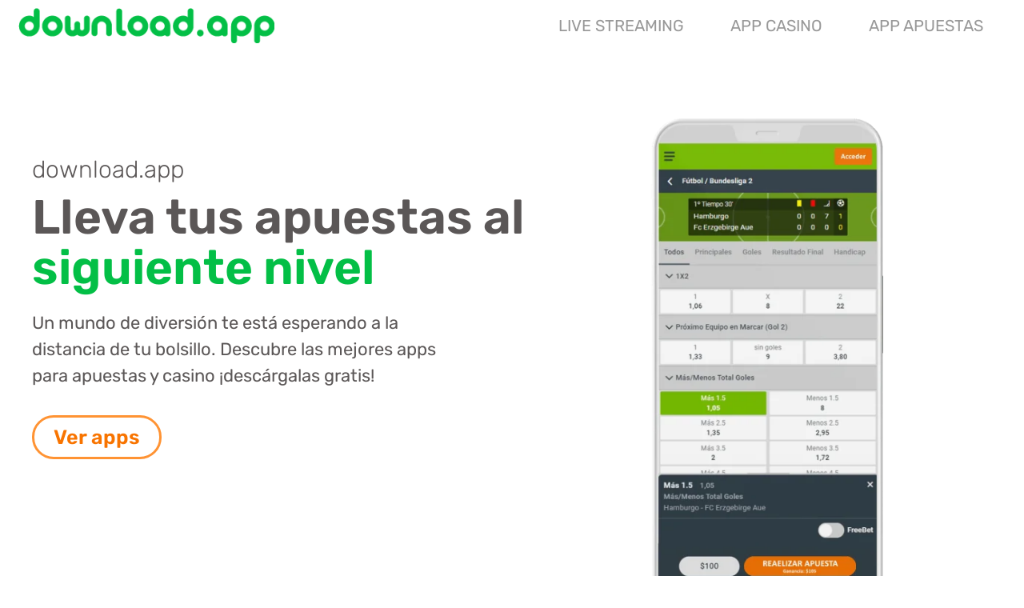

--- FILE ---
content_type: text/html; charset=UTF-8
request_url: https://download.app/pe/
body_size: 32946
content:
<!DOCTYPE html><html lang="es-PE"><head><script data-no-optimize="1">var litespeed_docref=sessionStorage.getItem("litespeed_docref");litespeed_docref&&(Object.defineProperty(document,"referrer",{get:function(){return litespeed_docref}}),sessionStorage.removeItem("litespeed_docref"));</script> <meta charset="UTF-8"><meta name='robots' content='index, follow, max-image-preview:large, max-snippet:-1, max-video-preview:-1' /><link rel="alternate" hreflang="es" href="https://download.app" /><link rel="alternate" hreflang="en-gb" href="https://download.app/en/" /><link rel="alternate" hreflang="es-co" href="https://download.app/co/" /><link rel="alternate" hreflang="es-mx" href="https://download.app/mx/" /><link rel="alternate" hreflang="es-cl" href="https://download.app/cl/" /><link rel="alternate" hreflang="es-pe" href="https://download.app/pe/" /><link rel="alternate" hreflang="pt-br" href="https://download.app/pt-br/" /><link rel="alternate" hreflang="es-ar" href="https://download.app/arg/" /><link rel="alternate" hreflang="x-default" href="https://download.app" /><meta name="viewport" content="width=device-width, initial-scale=1"><title>Todas las Apps de Apuestas y Casino - Download App Mobile</title><meta name="description" content="Todas las apps de apuestas deportivas y juegos de casino para Android &amp; iOS. Mejores apps para apostar desde el móvil." /><link rel="canonical" href="https://download.app/pe/apps-apuestas-casino/" /><meta property="og:locale" content="es_ES" /><meta property="og:type" content="website" /><meta property="og:title" content="Todas las Apps de Apuestas y Casino" /><meta property="og:description" content="Todas las apps de apuestas deportivas y juegos de casino para Android &amp; iOS. Mejores apps para apostar desde el móvil." /><meta property="og:url" content="https://download.app/pe/apps-apuestas-casino/" /><meta property="og:site_name" content="Download App Mobile" /><meta property="article:modified_time" content="2023-12-19T15:56:41+00:00" /><meta property="og:image" content="https://download.app/wp-content/uploads/2022/07/download-movil.png" /><meta name="twitter:card" content="summary_large_image" /> <script type="application/ld+json" class="yoast-schema-graph">{"@context":"https://schema.org","@graph":[{"@type":"WebPage","@id":"https://download.app/pe/apps-apuestas-casino/","url":"https://download.app/pe/apps-apuestas-casino/","name":"Todas las Apps de Apuestas y Casino - Download App Mobile","isPartOf":{"@id":"https://download.app/#website"},"about":{"@id":"https://download.app/#organization"},"primaryImageOfPage":{"@id":"https://download.app/pe/apps-apuestas-casino/#primaryimage"},"image":{"@id":"https://download.app/pe/apps-apuestas-casino/#primaryimage"},"thumbnailUrl":"https://download.app/wp-content/uploads/2022/07/download-movil.png","datePublished":"2023-01-19T09:53:11+00:00","dateModified":"2023-12-19T15:56:41+00:00","description":"Todas las apps de apuestas deportivas y juegos de casino para Android & iOS. Mejores apps para apostar desde el móvil.","breadcrumb":{"@id":"https://download.app/pe/apps-apuestas-casino/#breadcrumb"},"inLanguage":"es-PE","potentialAction":[{"@type":"ReadAction","target":["https://download.app/pe/apps-apuestas-casino/"]}]},{"@type":"ImageObject","inLanguage":"es-PE","@id":"https://download.app/pe/apps-apuestas-casino/#primaryimage","url":"https://download.app/wp-content/uploads/2022/07/download-movil.png","contentUrl":"https://download.app/wp-content/uploads/2022/07/download-movil.png"},{"@type":"BreadcrumbList","@id":"https://download.app/pe/apps-apuestas-casino/#breadcrumb","itemListElement":[{"@type":"ListItem","position":1,"name":"Download.app"}]},{"@type":"WebSite","@id":"https://download.app/#website","url":"https://download.app/","name":"Download App Mobile","description":"","publisher":{"@id":"https://download.app/#organization"},"potentialAction":[{"@type":"SearchAction","target":{"@type":"EntryPoint","urlTemplate":"https://download.app/?s={search_term_string}"},"query-input":{"@type":"PropertyValueSpecification","valueRequired":true,"valueName":"search_term_string"}}],"inLanguage":"es-PE"},{"@type":"Organization","@id":"https://download.app/#organization","name":"Download App Mobile","url":"https://download.app/","logo":{"@type":"ImageObject","inLanguage":"es-PE","@id":"https://download.app/#/schema/logo/image/","url":"https://download.app/wp-content/uploads/2022/07/dow-logo-350x70-1.png","contentUrl":"https://download.app/wp-content/uploads/2022/07/dow-logo-350x70-1.png","width":350,"height":48,"caption":"Download App Mobile"},"image":{"@id":"https://download.app/#/schema/logo/image/"}}]}</script> <link rel='dns-prefetch' href='//recor.to' /><link rel='dns-prefetch' href='//www.recor.to' /><link rel='dns-prefetch' href='//www.bet365.es' /><link rel='dns-prefetch' href='//www.bet365.com' /><link rel='dns-prefetch' href='//online.codere.es' /><link rel='dns-prefetch' href='//promo.codere.es' /><link rel='dns-prefetch' href='//online.sportium.es' /><link rel='dns-prefetch' href='//promos.sportium.es' /><link rel='dns-prefetch' href='//promociones.retabet.es' /><link rel='dns-prefetch' href='//ads.betfair.com' /><link rel='dns-prefetch' href='//promociones.betfair.es' /><link rel='dns-prefetch' href='//promo.bwin.es' /><link href='https://fonts.gstatic.com' crossorigin rel='preconnect' /><link href='https://fonts.googleapis.com' crossorigin rel='preconnect' /><link rel="alternate" type="application/rss+xml" title="Download App Mobile &raquo; Feed" href="https://download.app/pe/feed/" /><link rel="alternate" type="application/rss+xml" title="Download App Mobile &raquo; Feed de los comentarios" href="https://download.app/pe/comments/feed/" /><link rel="alternate" title="oEmbed (JSON)" type="application/json+oembed" href="https://download.app/pe/wp-json/oembed/1.0/embed?url=https%3A%2F%2Fdownload.app%2Fpe%2F" /><link rel="alternate" title="oEmbed (XML)" type="text/xml+oembed" href="https://download.app/pe/wp-json/oembed/1.0/embed?url=https%3A%2F%2Fdownload.app%2Fpe%2F&#038;format=xml" /><style id='wp-img-auto-sizes-contain-inline-css'>img:is([sizes=auto i],[sizes^="auto," i]){contain-intrinsic-size:3000px 1500px}
/*# sourceURL=wp-img-auto-sizes-contain-inline-css */</style><link data-optimized="2" rel="stylesheet" href="https://download.app/wp-content/litespeed/css/57e1d9a311d4a64df57fdebf3b9df381.css?ver=8d6f7" /><link rel="preload" as="image" href="https://download.app/wp-content/uploads/2022/07/dow-logo-350x70-1.png"><link rel="preload" as="image" href="https://download.app/wp-content/uploads/2022/07/dow-logo-350x70-1.png"><link rel="preload" as="image" href="https://download.app/wp-content/uploads/2022/07/download-movil.png.webp"><style id='classic-theme-styles-inline-css'>/*! This file is auto-generated */
.wp-block-button__link{color:#fff;background-color:#32373c;border-radius:9999px;box-shadow:none;text-decoration:none;padding:calc(.667em + 2px) calc(1.333em + 2px);font-size:1.125em}.wp-block-file__button{background:#32373c;color:#fff;text-decoration:none}
/*# sourceURL=/wp-includes/css/classic-themes.min.css */</style><style id='global-styles-inline-css'>:root{--wp--preset--aspect-ratio--square: 1;--wp--preset--aspect-ratio--4-3: 4/3;--wp--preset--aspect-ratio--3-4: 3/4;--wp--preset--aspect-ratio--3-2: 3/2;--wp--preset--aspect-ratio--2-3: 2/3;--wp--preset--aspect-ratio--16-9: 16/9;--wp--preset--aspect-ratio--9-16: 9/16;--wp--preset--color--black: #000000;--wp--preset--color--cyan-bluish-gray: #abb8c3;--wp--preset--color--white: #ffffff;--wp--preset--color--pale-pink: #f78da7;--wp--preset--color--vivid-red: #cf2e2e;--wp--preset--color--luminous-vivid-orange: #ff6900;--wp--preset--color--luminous-vivid-amber: #fcb900;--wp--preset--color--light-green-cyan: #7bdcb5;--wp--preset--color--vivid-green-cyan: #00d084;--wp--preset--color--pale-cyan-blue: #8ed1fc;--wp--preset--color--vivid-cyan-blue: #0693e3;--wp--preset--color--vivid-purple: #9b51e0;--wp--preset--color--contrast: var(--contrast);--wp--preset--color--contrast-2: var(--contrast-2);--wp--preset--color--contrast-3: var(--contrast-3);--wp--preset--color--base: var(--base);--wp--preset--color--base-2: var(--base-2);--wp--preset--color--base-3: var(--base-3);--wp--preset--color--accent: var(--accent);--wp--preset--gradient--vivid-cyan-blue-to-vivid-purple: linear-gradient(135deg,rgb(6,147,227) 0%,rgb(155,81,224) 100%);--wp--preset--gradient--light-green-cyan-to-vivid-green-cyan: linear-gradient(135deg,rgb(122,220,180) 0%,rgb(0,208,130) 100%);--wp--preset--gradient--luminous-vivid-amber-to-luminous-vivid-orange: linear-gradient(135deg,rgb(252,185,0) 0%,rgb(255,105,0) 100%);--wp--preset--gradient--luminous-vivid-orange-to-vivid-red: linear-gradient(135deg,rgb(255,105,0) 0%,rgb(207,46,46) 100%);--wp--preset--gradient--very-light-gray-to-cyan-bluish-gray: linear-gradient(135deg,rgb(238,238,238) 0%,rgb(169,184,195) 100%);--wp--preset--gradient--cool-to-warm-spectrum: linear-gradient(135deg,rgb(74,234,220) 0%,rgb(151,120,209) 20%,rgb(207,42,186) 40%,rgb(238,44,130) 60%,rgb(251,105,98) 80%,rgb(254,248,76) 100%);--wp--preset--gradient--blush-light-purple: linear-gradient(135deg,rgb(255,206,236) 0%,rgb(152,150,240) 100%);--wp--preset--gradient--blush-bordeaux: linear-gradient(135deg,rgb(254,205,165) 0%,rgb(254,45,45) 50%,rgb(107,0,62) 100%);--wp--preset--gradient--luminous-dusk: linear-gradient(135deg,rgb(255,203,112) 0%,rgb(199,81,192) 50%,rgb(65,88,208) 100%);--wp--preset--gradient--pale-ocean: linear-gradient(135deg,rgb(255,245,203) 0%,rgb(182,227,212) 50%,rgb(51,167,181) 100%);--wp--preset--gradient--electric-grass: linear-gradient(135deg,rgb(202,248,128) 0%,rgb(113,206,126) 100%);--wp--preset--gradient--midnight: linear-gradient(135deg,rgb(2,3,129) 0%,rgb(40,116,252) 100%);--wp--preset--font-size--small: 13px;--wp--preset--font-size--medium: 20px;--wp--preset--font-size--large: 36px;--wp--preset--font-size--x-large: 42px;--wp--preset--spacing--20: 0.44rem;--wp--preset--spacing--30: 0.67rem;--wp--preset--spacing--40: 1rem;--wp--preset--spacing--50: 1.5rem;--wp--preset--spacing--60: 2.25rem;--wp--preset--spacing--70: 3.38rem;--wp--preset--spacing--80: 5.06rem;--wp--preset--shadow--natural: 6px 6px 9px rgba(0, 0, 0, 0.2);--wp--preset--shadow--deep: 12px 12px 50px rgba(0, 0, 0, 0.4);--wp--preset--shadow--sharp: 6px 6px 0px rgba(0, 0, 0, 0.2);--wp--preset--shadow--outlined: 6px 6px 0px -3px rgb(255, 255, 255), 6px 6px rgb(0, 0, 0);--wp--preset--shadow--crisp: 6px 6px 0px rgb(0, 0, 0);}:where(.is-layout-flex){gap: 0.5em;}:where(.is-layout-grid){gap: 0.5em;}body .is-layout-flex{display: flex;}.is-layout-flex{flex-wrap: wrap;align-items: center;}.is-layout-flex > :is(*, div){margin: 0;}body .is-layout-grid{display: grid;}.is-layout-grid > :is(*, div){margin: 0;}:where(.wp-block-columns.is-layout-flex){gap: 2em;}:where(.wp-block-columns.is-layout-grid){gap: 2em;}:where(.wp-block-post-template.is-layout-flex){gap: 1.25em;}:where(.wp-block-post-template.is-layout-grid){gap: 1.25em;}.has-black-color{color: var(--wp--preset--color--black) !important;}.has-cyan-bluish-gray-color{color: var(--wp--preset--color--cyan-bluish-gray) !important;}.has-white-color{color: var(--wp--preset--color--white) !important;}.has-pale-pink-color{color: var(--wp--preset--color--pale-pink) !important;}.has-vivid-red-color{color: var(--wp--preset--color--vivid-red) !important;}.has-luminous-vivid-orange-color{color: var(--wp--preset--color--luminous-vivid-orange) !important;}.has-luminous-vivid-amber-color{color: var(--wp--preset--color--luminous-vivid-amber) !important;}.has-light-green-cyan-color{color: var(--wp--preset--color--light-green-cyan) !important;}.has-vivid-green-cyan-color{color: var(--wp--preset--color--vivid-green-cyan) !important;}.has-pale-cyan-blue-color{color: var(--wp--preset--color--pale-cyan-blue) !important;}.has-vivid-cyan-blue-color{color: var(--wp--preset--color--vivid-cyan-blue) !important;}.has-vivid-purple-color{color: var(--wp--preset--color--vivid-purple) !important;}.has-black-background-color{background-color: var(--wp--preset--color--black) !important;}.has-cyan-bluish-gray-background-color{background-color: var(--wp--preset--color--cyan-bluish-gray) !important;}.has-white-background-color{background-color: var(--wp--preset--color--white) !important;}.has-pale-pink-background-color{background-color: var(--wp--preset--color--pale-pink) !important;}.has-vivid-red-background-color{background-color: var(--wp--preset--color--vivid-red) !important;}.has-luminous-vivid-orange-background-color{background-color: var(--wp--preset--color--luminous-vivid-orange) !important;}.has-luminous-vivid-amber-background-color{background-color: var(--wp--preset--color--luminous-vivid-amber) !important;}.has-light-green-cyan-background-color{background-color: var(--wp--preset--color--light-green-cyan) !important;}.has-vivid-green-cyan-background-color{background-color: var(--wp--preset--color--vivid-green-cyan) !important;}.has-pale-cyan-blue-background-color{background-color: var(--wp--preset--color--pale-cyan-blue) !important;}.has-vivid-cyan-blue-background-color{background-color: var(--wp--preset--color--vivid-cyan-blue) !important;}.has-vivid-purple-background-color{background-color: var(--wp--preset--color--vivid-purple) !important;}.has-black-border-color{border-color: var(--wp--preset--color--black) !important;}.has-cyan-bluish-gray-border-color{border-color: var(--wp--preset--color--cyan-bluish-gray) !important;}.has-white-border-color{border-color: var(--wp--preset--color--white) !important;}.has-pale-pink-border-color{border-color: var(--wp--preset--color--pale-pink) !important;}.has-vivid-red-border-color{border-color: var(--wp--preset--color--vivid-red) !important;}.has-luminous-vivid-orange-border-color{border-color: var(--wp--preset--color--luminous-vivid-orange) !important;}.has-luminous-vivid-amber-border-color{border-color: var(--wp--preset--color--luminous-vivid-amber) !important;}.has-light-green-cyan-border-color{border-color: var(--wp--preset--color--light-green-cyan) !important;}.has-vivid-green-cyan-border-color{border-color: var(--wp--preset--color--vivid-green-cyan) !important;}.has-pale-cyan-blue-border-color{border-color: var(--wp--preset--color--pale-cyan-blue) !important;}.has-vivid-cyan-blue-border-color{border-color: var(--wp--preset--color--vivid-cyan-blue) !important;}.has-vivid-purple-border-color{border-color: var(--wp--preset--color--vivid-purple) !important;}.has-vivid-cyan-blue-to-vivid-purple-gradient-background{background: var(--wp--preset--gradient--vivid-cyan-blue-to-vivid-purple) !important;}.has-light-green-cyan-to-vivid-green-cyan-gradient-background{background: var(--wp--preset--gradient--light-green-cyan-to-vivid-green-cyan) !important;}.has-luminous-vivid-amber-to-luminous-vivid-orange-gradient-background{background: var(--wp--preset--gradient--luminous-vivid-amber-to-luminous-vivid-orange) !important;}.has-luminous-vivid-orange-to-vivid-red-gradient-background{background: var(--wp--preset--gradient--luminous-vivid-orange-to-vivid-red) !important;}.has-very-light-gray-to-cyan-bluish-gray-gradient-background{background: var(--wp--preset--gradient--very-light-gray-to-cyan-bluish-gray) !important;}.has-cool-to-warm-spectrum-gradient-background{background: var(--wp--preset--gradient--cool-to-warm-spectrum) !important;}.has-blush-light-purple-gradient-background{background: var(--wp--preset--gradient--blush-light-purple) !important;}.has-blush-bordeaux-gradient-background{background: var(--wp--preset--gradient--blush-bordeaux) !important;}.has-luminous-dusk-gradient-background{background: var(--wp--preset--gradient--luminous-dusk) !important;}.has-pale-ocean-gradient-background{background: var(--wp--preset--gradient--pale-ocean) !important;}.has-electric-grass-gradient-background{background: var(--wp--preset--gradient--electric-grass) !important;}.has-midnight-gradient-background{background: var(--wp--preset--gradient--midnight) !important;}.has-small-font-size{font-size: var(--wp--preset--font-size--small) !important;}.has-medium-font-size{font-size: var(--wp--preset--font-size--medium) !important;}.has-large-font-size{font-size: var(--wp--preset--font-size--large) !important;}.has-x-large-font-size{font-size: var(--wp--preset--font-size--x-large) !important;}
:where(.wp-block-post-template.is-layout-flex){gap: 1.25em;}:where(.wp-block-post-template.is-layout-grid){gap: 1.25em;}
:where(.wp-block-term-template.is-layout-flex){gap: 1.25em;}:where(.wp-block-term-template.is-layout-grid){gap: 1.25em;}
:where(.wp-block-columns.is-layout-flex){gap: 2em;}:where(.wp-block-columns.is-layout-grid){gap: 2em;}
:root :where(.wp-block-pullquote){font-size: 1.5em;line-height: 1.6;}
/*# sourceURL=global-styles-inline-css */</style><style id='generate-style-inline-css'>body{background-color:#ffffff;color:#3a3a3a;}a{color:#1e73be;}a:hover, a:focus, a:active{color:#000000;}body .grid-container{max-width:1235px;}.wp-block-group__inner-container{max-width:1235px;margin-left:auto;margin-right:auto;}@media (max-width: 500px) and (min-width: 966px){.inside-header{display:flex;flex-direction:column;align-items:center;}.site-logo, .site-branding{margin-bottom:1.5em;}#site-navigation{margin:0 auto;}.header-widget{margin-top:1.5em;}}.site-header .header-image{width:270px;}.dropdown-click .main-navigation ul ul{display:none;visibility:hidden;}.dropdown-click .main-navigation ul ul ul.toggled-on{left:0;top:auto;position:relative;box-shadow:none;border-bottom:1px solid rgba(0,0,0,0.05);}.dropdown-click .main-navigation ul ul li:last-child > ul.toggled-on{border-bottom:0;}.dropdown-click .main-navigation ul.toggled-on, .dropdown-click .main-navigation ul li.sfHover > ul.toggled-on{display:block;left:auto;right:auto;opacity:1;visibility:visible;pointer-events:auto;height:auto;overflow:visible;float:none;}.dropdown-click .main-navigation.sub-menu-left .sub-menu.toggled-on, .dropdown-click .main-navigation.sub-menu-left ul li.sfHover > ul.toggled-on{right:0;}.dropdown-click nav ul ul ul{background-color:transparent;}.dropdown-click .widget-area .main-navigation ul ul{top:auto;position:absolute;float:none;width:100%;left:-99999px;}.dropdown-click .widget-area .main-navigation ul ul.toggled-on{position:relative;left:0;right:0;}.dropdown-click .widget-area.sidebar .main-navigation ul li.sfHover ul, .dropdown-click .widget-area.sidebar .main-navigation ul li:hover ul{right:0;left:0;}.dropdown-click .sfHover > a > .dropdown-menu-toggle > .gp-icon svg{transform:rotate(180deg);}.menu-item-has-children  .dropdown-menu-toggle[role="presentation"]{pointer-events:none;}:root{--contrast:#222222;--contrast-2:#575760;--contrast-3:#b2b2be;--base:#f0f0f0;--base-2:#f7f8f9;--base-3:#ffffff;--accent:#1e73be;}:root .has-contrast-color{color:var(--contrast);}:root .has-contrast-background-color{background-color:var(--contrast);}:root .has-contrast-2-color{color:var(--contrast-2);}:root .has-contrast-2-background-color{background-color:var(--contrast-2);}:root .has-contrast-3-color{color:var(--contrast-3);}:root .has-contrast-3-background-color{background-color:var(--contrast-3);}:root .has-base-color{color:var(--base);}:root .has-base-background-color{background-color:var(--base);}:root .has-base-2-color{color:var(--base-2);}:root .has-base-2-background-color{background-color:var(--base-2);}:root .has-base-3-color{color:var(--base-3);}:root .has-base-3-background-color{background-color:var(--base-3);}:root .has-accent-color{color:var(--accent);}:root .has-accent-background-color{background-color:var(--accent);}body, button, input, select, textarea{font-size:18px;}body{line-height:1.5;}.entry-content > [class*="wp-block-"]:not(:last-child):not(.wp-block-heading){margin-bottom:1.5em;}.main-navigation a, .menu-toggle{font-family:"Rubik", sans-serif;text-transform:uppercase;font-size:20px;}.main-navigation .main-nav ul ul li a{font-size:17px;}.widget-title{font-family:"Roboto", sans-serif;}.sidebar .widget, .footer-widgets .widget{font-size:17px;}h1{font-weight:300;font-size:40px;}h2{font-weight:300;font-size:30px;}h3{font-size:20px;}h4{font-size:inherit;}h5{font-size:inherit;}.site-info{font-family:"Roboto", sans-serif;}@media (max-width:768px){.main-title{font-size:20px;}h1{font-size:30px;}h2{font-size:25px;}}.top-bar{background-color:#636363;color:#ffffff;}.top-bar a{color:#ffffff;}.top-bar a:hover{color:#303030;}.site-header{background-color:#ffffff;color:#3a3a3a;}.site-header a{color:#3a3a3a;}.main-title a,.main-title a:hover{color:#989898;}.site-description{color:#757575;}.mobile-menu-control-wrapper .menu-toggle,.mobile-menu-control-wrapper .menu-toggle:hover,.mobile-menu-control-wrapper .menu-toggle:focus,.has-inline-mobile-toggle #site-navigation.toggled{background-color:rgba(0, 0, 0, 0.02);}.main-navigation,.main-navigation ul ul{background-color:#ffffff;}.main-navigation .main-nav ul li a, .main-navigation .menu-toggle, .main-navigation .menu-bar-items{color:#989898;}.main-navigation .main-nav ul li:not([class*="current-menu-"]):hover > a, .main-navigation .main-nav ul li:not([class*="current-menu-"]):focus > a, .main-navigation .main-nav ul li.sfHover:not([class*="current-menu-"]) > a, .main-navigation .menu-bar-item:hover > a, .main-navigation .menu-bar-item.sfHover > a{color:#03BF46;background-color:rgba(64,64,64,0);}button.menu-toggle:hover,button.menu-toggle:focus,.main-navigation .mobile-bar-items a,.main-navigation .mobile-bar-items a:hover,.main-navigation .mobile-bar-items a:focus{color:#989898;}.main-navigation .main-nav ul li[class*="current-menu-"] > a{color:#03BF46;background-color:rgba(56,181,73,0);}.navigation-search input[type="search"],.navigation-search input[type="search"]:active, .navigation-search input[type="search"]:focus, .main-navigation .main-nav ul li.search-item.active > a, .main-navigation .menu-bar-items .search-item.active > a{color:#03BF46;background-color:rgba(64,64,64,0);}.main-navigation ul ul{background-color:#ffffff;}.main-navigation .main-nav ul ul li a{color:#39b54a;}.main-navigation .main-nav ul ul li:not([class*="current-menu-"]):hover > a,.main-navigation .main-nav ul ul li:not([class*="current-menu-"]):focus > a, .main-navigation .main-nav ul ul li.sfHover:not([class*="current-menu-"]) > a{color:#ffffff;background-color:#4f4f4f;}.main-navigation .main-nav ul ul li[class*="current-menu-"] > a{color:#ffffff;background-color:rgba(57,181,74,0.54);}.separate-containers .inside-article, .separate-containers .comments-area, .separate-containers .page-header, .one-container .container, .separate-containers .paging-navigation, .inside-page-header{background-color:#ffffff;}.entry-meta{color:#595959;}.entry-meta a{color:#595959;}.entry-meta a:hover{color:#1e73be;}.sidebar .widget{background-color:#ffffff;}.sidebar .widget .widget-title{color:#000000;}.footer-widgets{color:#A5A5A5;background-color:#555E65;}.footer-widgets a{color:#969697;}.footer-widgets .widget-title{color:#000000;}.site-info{color:#ffffff;background-color:#555E65;}.site-info a{color:#ffffff;}.site-info a:hover{color:#606060;}.footer-bar .widget_nav_menu .current-menu-item a{color:#606060;}input[type="text"],input[type="email"],input[type="url"],input[type="password"],input[type="search"],input[type="tel"],input[type="number"],textarea,select{color:#666666;background-color:#fafafa;border-color:#cccccc;}input[type="text"]:focus,input[type="email"]:focus,input[type="url"]:focus,input[type="password"]:focus,input[type="search"]:focus,input[type="tel"]:focus,input[type="number"]:focus,textarea:focus,select:focus{color:#666666;background-color:#ffffff;border-color:#bfbfbf;}button,html input[type="button"],input[type="reset"],input[type="submit"],a.button,a.wp-block-button__link:not(.has-background){color:#ffffff;background-color:#666666;}button:hover,html input[type="button"]:hover,input[type="reset"]:hover,input[type="submit"]:hover,a.button:hover,button:focus,html input[type="button"]:focus,input[type="reset"]:focus,input[type="submit"]:focus,a.button:focus,a.wp-block-button__link:not(.has-background):active,a.wp-block-button__link:not(.has-background):focus,a.wp-block-button__link:not(.has-background):hover{color:#ffffff;background-color:#3f3f3f;}a.generate-back-to-top{background-color:rgba( 0,0,0,0.4 );color:#ffffff;}a.generate-back-to-top:hover,a.generate-back-to-top:focus{background-color:rgba( 0,0,0,0.6 );color:#ffffff;}:root{--gp-search-modal-bg-color:var(--base-3);--gp-search-modal-text-color:var(--contrast);--gp-search-modal-overlay-bg-color:rgba(0,0,0,0.2);}@media (max-width: 965px){.main-navigation .menu-bar-item:hover > a, .main-navigation .menu-bar-item.sfHover > a{background:none;color:#989898;}}.inside-top-bar{padding:10px;}.inside-header{padding:23px 0px 20px 0px;}.separate-containers .inside-article, .separate-containers .comments-area, .separate-containers .page-header, .separate-containers .paging-navigation, .one-container .site-content, .inside-page-header{padding:0px;}.site-main .wp-block-group__inner-container{padding:0px;}.entry-content .alignwide, body:not(.no-sidebar) .entry-content .alignfull{margin-left:-0px;width:calc(100% + 0px);max-width:calc(100% + 0px);}.container.grid-container{max-width:1235px;}.one-container.right-sidebar .site-main,.one-container.both-right .site-main{margin-right:0px;}.one-container.left-sidebar .site-main,.one-container.both-left .site-main{margin-left:0px;}.one-container.both-sidebars .site-main{margin:0px;}.separate-containers .widget, .separate-containers .site-main > *, .separate-containers .page-header, .widget-area .main-navigation{margin-bottom:0px;}.separate-containers .site-main{margin:0px;}.both-right.separate-containers .inside-left-sidebar{margin-right:0px;}.both-right.separate-containers .inside-right-sidebar{margin-left:0px;}.both-left.separate-containers .inside-left-sidebar{margin-right:0px;}.both-left.separate-containers .inside-right-sidebar{margin-left:0px;}.separate-containers .page-header-image, .separate-containers .page-header-contained, .separate-containers .page-header-image-single, .separate-containers .page-header-content-single{margin-top:0px;}.separate-containers .inside-right-sidebar, .separate-containers .inside-left-sidebar{margin-top:0px;margin-bottom:0px;}.main-navigation .main-nav ul li a,.menu-toggle,.main-navigation .mobile-bar-items a{padding-left:29px;padding-right:29px;line-height:64px;}.main-navigation .main-nav ul ul li a{padding:16px 29px 16px 29px;}.main-navigation ul ul{width:246px;}.navigation-search input[type="search"]{height:64px;}.rtl .menu-item-has-children .dropdown-menu-toggle{padding-left:29px;}.menu-item-has-children .dropdown-menu-toggle{padding-right:29px;}.menu-item-has-children ul .dropdown-menu-toggle{padding-top:16px;padding-bottom:16px;margin-top:-16px;}.rtl .main-navigation .main-nav ul li.menu-item-has-children > a{padding-right:29px;}.widget-area .widget{padding:10px;}.footer-widgets{padding:20px;}.site-info{padding:20px;}@media (max-width:768px){.separate-containers .inside-article, .separate-containers .comments-area, .separate-containers .page-header, .separate-containers .paging-navigation, .one-container .site-content, .inside-page-header{padding:0px;}.site-main .wp-block-group__inner-container{padding:0px;}.inside-header{padding-top:0px;padding-bottom:0px;}.site-info{padding-right:10px;padding-left:10px;}.entry-content .alignwide, body:not(.no-sidebar) .entry-content .alignfull{margin-left:-0px;width:calc(100% + 0px);max-width:calc(100% + 0px);}}/* End cached CSS */@media (max-width: 965px){.main-navigation .menu-toggle,.main-navigation .mobile-bar-items,.sidebar-nav-mobile:not(#sticky-placeholder){display:block;}.main-navigation ul,.gen-sidebar-nav{display:none;}[class*="nav-float-"] .site-header .inside-header > *{float:none;clear:both;}}
.dynamic-author-image-rounded{border-radius:100%;}.dynamic-featured-image, .dynamic-author-image{vertical-align:middle;}.one-container.blog .dynamic-content-template:not(:last-child), .one-container.archive .dynamic-content-template:not(:last-child){padding-bottom:0px;}.dynamic-entry-excerpt > p:last-child{margin-bottom:0px;}
.main-navigation .main-nav ul li a,.menu-toggle,.main-navigation .mobile-bar-items a{transition: line-height 300ms ease}.main-navigation.toggled .main-nav > ul{background-color: #ffffff}
.navigation-branding .main-title{font-weight:bold;text-transform:none;font-size:25px;}@media (max-width: 965px){.main-navigation:not(.slideout-navigation) a, .main-navigation .menu-toggle, .main-navigation .menu-bar-items{font-size:16px;}.main-navigation:not(.slideout-navigation) .main-nav ul ul li a{font-size:15px;}.navigation-branding .main-title{font-size:20px;}}
@media (max-width: 965px){.main-navigation .menu-toggle,.main-navigation .mobile-bar-items a,.main-navigation .menu-bar-item > a{padding-left:0px;padding-right:0px;}.main-navigation .main-nav ul li a,.main-navigation .menu-toggle,.main-navigation .mobile-bar-items a,.main-navigation .menu-bar-item > a{line-height:37px;}.main-navigation .site-logo.navigation-logo img, .mobile-header-navigation .site-logo.mobile-header-logo img, .navigation-search input[type="search"]{height:37px;}}.post-image:not(:first-child), .page-content:not(:first-child), .entry-content:not(:first-child), .entry-summary:not(:first-child), footer.entry-meta{margin-top:0.3em;}.post-image-above-header .inside-article div.featured-image, .post-image-above-header .inside-article div.post-image{margin-bottom:0.3em;}@media (max-width: 1024px),(min-width:1025px){.main-navigation.sticky-navigation-transition .main-nav > ul > li > a,.sticky-navigation-transition .menu-toggle,.main-navigation.sticky-navigation-transition .mobile-bar-items a, .sticky-navigation-transition .navigation-branding .main-title{line-height:52px;}.main-navigation.sticky-navigation-transition .site-logo img, .main-navigation.sticky-navigation-transition .navigation-search input[type="search"], .main-navigation.sticky-navigation-transition .navigation-branding img{height:52px;}}.main-navigation.slideout-navigation .main-nav > ul > li > a{line-height:77px;}
/*# sourceURL=generate-style-inline-css */</style><style id='generate-offside-inline-css'>:root{--gp-slideout-width:265px;}.slideout-navigation.main-navigation .main-nav ul li a{font-weight:normal;text-transform:none;}.slideout-navigation.main-navigation.do-overlay .main-nav ul ul li a{font-size:1em;}.slideout-navigation, .slideout-navigation a{color:#989898;}.slideout-navigation button.slideout-exit{color:#989898;padding-left:29px;padding-right:29px;}.slideout-navigation .dropdown-menu-toggle:before{content:"\f107";}.slideout-navigation .sfHover > a .dropdown-menu-toggle:before{content:"\f106";}@media (max-width: 965px){.menu-bar-item.slideout-toggle{display:none;}}
/*# sourceURL=generate-offside-inline-css */</style><style id='generate-navigation-branding-inline-css'>.main-navigation .sticky-navigation-logo, .main-navigation.navigation-stick .site-logo:not(.mobile-header-logo){display:none;}.main-navigation.navigation-stick .sticky-navigation-logo{display:block;}.navigation-branding img, .site-logo.mobile-header-logo img{height:64px;width:auto;}.navigation-branding .main-title{line-height:64px;}@media (max-width: 1245px){#site-navigation .navigation-branding, #sticky-navigation .navigation-branding{margin-left:10px;}}@media (max-width: 965px){.main-navigation:not(.slideout-navigation) .main-nav{-ms-flex:0 0 100%;flex:0 0 100%;}.main-navigation:not(.slideout-navigation) .inside-navigation{-ms-flex-wrap:wrap;flex-wrap:wrap;display:-webkit-box;display:-ms-flexbox;display:flex;}.nav-aligned-center .navigation-branding, .nav-aligned-left .navigation-branding{margin-right:auto;}.nav-aligned-center  .main-navigation.has-branding:not(.slideout-navigation) .inside-navigation .main-nav,.nav-aligned-center  .main-navigation.has-sticky-branding.navigation-stick .inside-navigation .main-nav,.nav-aligned-left  .main-navigation.has-branding:not(.slideout-navigation) .inside-navigation .main-nav,.nav-aligned-left  .main-navigation.has-sticky-branding.navigation-stick .inside-navigation .main-nav{margin-right:0px;}.navigation-branding img, .site-logo.mobile-header-logo{height:37px;}.navigation-branding .main-title{line-height:37px;}}
/*# sourceURL=generate-navigation-branding-inline-css */</style> <script id="jquery-core-js-extra" type="litespeed/javascript">var pp={"ajax_url":"https://download.app/wp-admin/admin-ajax.php"}</script> <script type="litespeed/javascript" data-src="https://download.app/wp-includes/js/jquery/jquery.min.js" id="jquery-core-js"></script> <link rel="https://api.w.org/" href="https://download.app/pe/wp-json/" /><link rel="alternate" title="JSON" type="application/json" href="https://download.app/pe/wp-json/wp/v2/pages/63359" /><link rel="EditURI" type="application/rsd+xml" title="RSD" href="https://download.app/xmlrpc.php?rsd" /><meta name="generator" content="WordPress 6.9" /><link rel='shortlink' href='https://download.app/pe/' /><meta name="generator" content="WPML ver:4.6.7 stt:76,82,73,12,38,77,1,15,18,4,3,23,78,75,74,41,43,42,2,66,69,51,80,79;" /> <script type="litespeed/javascript">var form_errors={"html":"Invalid data","fields":{"email":"Invalid email","conditions":"You must accept the conditions"}};var app_translations={"sending":"Sending Data..."}</script><style>.recentcomments a{display:inline !important;padding:0 !important;margin:0 !important;}</style><style>.e-con.e-parent:nth-of-type(n+4):not(.e-lazyloaded):not(.e-no-lazyload),
				.e-con.e-parent:nth-of-type(n+4):not(.e-lazyloaded):not(.e-no-lazyload) * {
					background-image: none !important;
				}
				@media screen and (max-height: 1024px) {
					.e-con.e-parent:nth-of-type(n+3):not(.e-lazyloaded):not(.e-no-lazyload),
					.e-con.e-parent:nth-of-type(n+3):not(.e-lazyloaded):not(.e-no-lazyload) * {
						background-image: none !important;
					}
				}
				@media screen and (max-height: 640px) {
					.e-con.e-parent:nth-of-type(n+2):not(.e-lazyloaded):not(.e-no-lazyload),
					.e-con.e-parent:nth-of-type(n+2):not(.e-lazyloaded):not(.e-no-lazyload) * {
						background-image: none !important;
					}
				}</style> <script type="litespeed/javascript">(function(w,d,s,l,i){w[l]=w[l]||[];w[l].push({'gtm.start':new Date().getTime(),event:'gtm.js'});var f=d.getElementsByTagName(s)[0],j=d.createElement(s),dl=l!='dataLayer'?'&l='+l:'';j.async=!0;j.src='https://www.googletagmanager.com/gtm.js?id='+i+dl;f.parentNode.insertBefore(j,f)})(window,document,'script','dataLayer','GTM-NC664CN')</script> <link rel="icon" href="https://download.app/wp-content/uploads/2018/10/cropped-downloadapp-icon-32x32.png" sizes="32x32" /><link rel="icon" href="https://download.app/wp-content/uploads/2018/10/cropped-downloadapp-icon-192x192.png" sizes="192x192" /><link rel="apple-touch-icon" href="https://download.app/wp-content/uploads/2018/10/cropped-downloadapp-icon-180x180.png" /><meta name="msapplication-TileImage" content="https://download.app/wp-content/uploads/2018/10/cropped-downloadapp-icon-270x270.png" /><style id="wp-custom-css">.home .entry-content {
	margin-top: 0;
}
.inside-header {
	padding: 10px 30px;
}
.inside-top-bar input[type=search] {
	font-size: 16px;
	line-height: 16px;
	padding: 5px 15px;
}
.top-bar .wpml-ls-legacy-dropdown a {
	padding: 7px 10px;
	text-align: left;
}
.top-bar .wpml-ls-legacy-dropdown a .wpml-ls-native {
	margin-left: 5px;
}
.banner-after-header {
	background-color: white;
	margin-bottom: 0;
	padding: 10px;
}
html[lang="es-ES"] .widget_icl_lang_sel_widget {
	display: none !important;
}
@media ( min-width: 769px ) {
	.banner-after-header {
		display:  none !important;
	}
}
.button-cancel {
	background-color: #c2302b !important;
}
.elementor-container > .elementor-col-66 {
	width: 100%;
}
.elementor-container > .elementor-col-66 + .elementor-col-33 {
	display: none;
}

/*
.imp-notice {
	display: none;
}
.country-ES:not(.can-edit-posts) .imp-notice {
    background-color: #e12d27;
    color: #fff;
	  display: block;
    padding: 10px;
    position: fixed;
    text-align: center;
    z-index: 9999;
    top: 0;
}
.country-ES.can-edit-posts .top-bar {
	  margin-top: 0 !important;
}
.country-ES:not(.can-edit-posts) .site-content {
    position: relative;
}
.country-ES:not(.can-edit-posts) .site-content:before {
    content: '';
    position: absolute;
    width: 100%;
    height: 100%;
    background-color: #FFF;
    z-index: 999;
    display: block;
    left: 0;
    right: 0;
}
.country-ES:not(.can-edit-posts) #ftwp-container.ftwp-wrap {
    display: none;
}
.alarm-img {
	  display: none;
}
.country-ES:not(.can-edit-posts) .alarm-img {
    background-color: #FFF;
	  display: block;
}
.elementor-editor-active .site-content:before {
	display: none !important;
}
*/</style></head><body class="home wp-singular page-template page-template-elementor_header_footer page page-id-63359 wp-custom-logo wp-embed-responsive wp-theme-generatepress post-image-aligned-center slideout-enabled slideout-mobile sticky-menu-slide sticky-enabled both-sticky-menu no-sidebar nav-below-header separate-containers fluid-header active-footer-widgets-0 nav-aligned-right header-aligned-left dropdown-click dropdown-click-menu-item contained-content elementor-default elementor-template-full-width elementor-kit-7926 elementor-page elementor-page-63359 full-width-content" itemtype="https://schema.org/WebPage" itemscope>
<noscript><iframe data-lazyloaded="1" src="about:blank" data-litespeed-src="https://www.googletagmanager.com/ns.html?id=GTM-NC664CN"
height="0" width="0" style="display:none;visibility:hidden"></iframe></noscript>
<a class="screen-reader-text skip-link" href="#content" title="Skip to content">Skip to content</a><nav class="auto-hide-sticky has-branding has-sticky-branding main-navigation sub-menu-right" id="site-navigation" aria-label="Primary"  itemtype="https://schema.org/SiteNavigationElement" itemscope><div class="inside-navigation grid-container grid-parent"><div class="navigation-branding"><div class="site-logo">
<a href="https://download.app/pe/" title="Download App Mobile" rel="home">
<img class="header-image is-logo-image" alt="Download App Mobile" src="https://download.app/wp-content/uploads/2022/07/dow-logo-350x70-1.png" title="Download App Mobile" srcset="https://download.app/wp-content/uploads/2022/07/dow-logo-350x70-1.png 1x, https://download.app/wp-content/uploads/2022/11/downloadapp-retina.png 2x" width="350" height="48" fetchpriority="high" decoding="sync"/>
</a></div><div class="sticky-navigation-logo">
<a href="https://download.app/pe/" title="Download App Mobile" rel="home">
<img src="https://download.app/wp-content/uploads/2022/07/dow-logo-350x70-1.png" class="is-logo-image" alt="Download App Mobile" width="350" height="48" fetchpriority="high" decoding="sync"/>
</a></div></div>				<button class="menu-toggle" aria-controls="generate-slideout-menu" aria-expanded="false">
<span class="screen-reader-text">Menu</span>				</button><div id="primary-menu" class="main-nav"><ul id="menu-nuevo-menu" class=" menu sf-menu"><li id="menu-item-70228" class="menu-item menu-item-type-post_type menu-item-object-page menu-item-70228"><a href="https://download.app/pe/mejores-apps-apuestas-vivo/">LIVE STREAMING</a></li><li id="menu-item-70229" class="menu-item menu-item-type-post_type menu-item-object-page menu-item-70229"><a href="https://download.app/pe/mejores-apps-casino/">APP CASINO</a></li><li id="menu-item-70230" class="menu-item menu-item-type-post_type menu-item-object-page menu-item-70230"><a href="https://download.app/pe/mejores-app-casas-apuestas/">APP APUESTAS</a></li></ul></div></div></nav><div class="wp-block-image banner-after-header"><figure class="aligncenter size-full"><img data-lazyloaded="1" src="[data-uri]" fetchpriority="high" fetchpriority="high" decoding="async" width="768" height="100" data-src="https://download.app/wp-content/uploads/2021/05/banner_download_app_768x100_promocion_juego_seguro.gif.webp" alt="" class="wp-image-34331"/></figure></div><div class="site grid-container container hfeed grid-parent" id="page"><div class="site-content" id="content"><div data-elementor-type="wp-page" data-elementor-id="63359" class="elementor elementor-63359 elementor-47411" data-elementor-post-type="page"><section class="elementor-section elementor-top-section elementor-element elementor-element-253d8bf elementor-section-height-min-height elementor-section-items-top elementor-section-boxed elementor-section-height-default" data-id="253d8bf" data-element_type="section" data-settings="{&quot;background_background&quot;:&quot;classic&quot;}"><div class="elementor-background-overlay"></div><div class="elementor-container elementor-column-gap-no"><div class="elementor-column elementor-col-50 elementor-top-column elementor-element elementor-element-1fd8ce0" data-id="1fd8ce0" data-element_type="column"><div class="elementor-widget-wrap elementor-element-populated"><div class="elementor-element elementor-element-23f2550 elementor-widget elementor-widget-heading" data-id="23f2550" data-element_type="widget" data-widget_type="heading.default"><h1 class="elementor-heading-title elementor-size-default">download.app</h1></div><div class="elementor-element elementor-element-a043b6f pp-dual-heading-inline elementor-widget elementor-widget-pp-dual-heading" data-id="a043b6f" data-element_type="widget" data-widget_type="pp-dual-heading.default"><div class="pp-dual-heading"><span class="pp-first-text">Lleva tus apuestas al </span><span class="pp-second-text">siguiente nivel</span></div></div><div class="elementor-element elementor-element-ff551d8 elementor-widget elementor-widget-text-editor" data-id="ff551d8" data-element_type="widget" data-widget_type="text-editor.default"><p>Un mundo de diversión te está esperando a la distancia de tu bolsillo. Descubre las mejores apps para apuestas y casino ¡descárgalas gratis!</p></div><div class="elementor-element elementor-element-ee51b10 elementor-hidden-mobile elementor-widget elementor-widget-button" data-id="ee51b10" data-element_type="widget" data-widget_type="button.default">
<a class="elementor-button elementor-button-link elementor-size-sm" href="https://download.app/pe/mejores-app-casas-apuestas/">
<span class="elementor-button-content-wrapper">
<span class="elementor-button-text">Ver apps</span>
</span>
</a></div></div></div><div class="elementor-column elementor-col-50 elementor-top-column elementor-element elementor-element-de98ebf" data-id="de98ebf" data-element_type="column" data-settings="{&quot;background_background&quot;:&quot;classic&quot;}"><div class="elementor-widget-wrap elementor-element-populated"><div class="elementor-element elementor-element-f23eecc elementor-widget elementor-widget-image" data-id="f23eecc" data-element_type="widget" data-widget_type="image.default">
<img loading="lazy" decoding="sync" width="317" height="671" src="https://download.app/wp-content/uploads/2022/07/download-movil.png.webp" class="attachment-large size-large wp-image-47811" alt="apps de apuestas" srcset="https://download.app/wp-content/uploads/2022/07/download-movil.png.webp 317w, https://download.app/wp-content/uploads/2022/07/download-movil-142x300.png.webp 142w" sizes="(max-width: 317px) 100vw, 317px" fetchpriority="high"/></div></div></div></div></section><section class="elementor-section elementor-top-section elementor-element elementor-element-b1a8b62 elementor-hidden-mobile elementor-section-boxed elementor-section-height-default elementor-section-height-default" data-id="b1a8b62" data-element_type="section"><div class="elementor-container elementor-column-gap-default"><div class="elementor-column elementor-col-100 elementor-top-column elementor-element elementor-element-c29816a" data-id="c29816a" data-element_type="column"><div class="elementor-widget-wrap elementor-element-populated"><div class="elementor-element elementor-element-400289c elementor--h-position-left elementor--v-position-middle elementor-pagination-position-inside elementor-widget elementor-widget-slides" data-id="400289c" data-element_type="widget" data-settings="{&quot;navigation&quot;:&quot;dots&quot;,&quot;autoplay_speed&quot;:3000,&quot;autoplay&quot;:&quot;yes&quot;,&quot;pause_on_hover&quot;:&quot;yes&quot;,&quot;pause_on_interaction&quot;:&quot;yes&quot;,&quot;infinite&quot;:&quot;yes&quot;,&quot;transition&quot;:&quot;slide&quot;,&quot;transition_speed&quot;:500}" data-widget_type="slides.default"><div class="elementor-slides-wrapper elementor-main-swiper swiper" role="region" aria-roledescription="carousel" aria-label="Slides" dir="ltr" data-animation=""><div class="swiper-wrapper elementor-slides"><div class="elementor-repeater-item-2680113 swiper-slide" role="group" aria-roledescription="slide"><div class="swiper-slide-bg" role="img" aria-label="apps de apuestas"></div><a class="swiper-slide-inner" href="https://download.app/pe/mejores-app-casas-apuestas/"><div class="swiper-slide-contents"><div class="elementor-slide-heading">Mejores Apps de Apuestas</div><div class="elementor-slide-description">Encuentra las mejores apps para apostar en todos los deportes. Coloca tus pronósticos en los eventos deportivos más importantes del mundo.</div><div  class="elementor-button elementor-slide-button elementor-size-sm">Ver más</div></div></a></div><div class="elementor-repeater-item-684a341 swiper-slide" role="group" aria-roledescription="slide"><div class="swiper-slide-bg" role="img" aria-label="apps de casino"></div><a class="swiper-slide-inner" href="https://download.app/pe/mejores-apps-casino/"><div class="swiper-slide-contents"><div class="elementor-slide-heading">Mejores Apps de Casino</div><div class="elementor-slide-description">Descarga las mejores apps para jugar al casino online. Diviértete con todos los juegos: slots, blackjack, ruleta y más.</div><div  class="elementor-button elementor-slide-button elementor-size-sm">Saber más</div></div></a></div><div class="elementor-repeater-item-652f1e5 swiper-slide" role="group" aria-roledescription="slide"><div class="swiper-slide-bg" role="img" aria-label="apps de apuestas"></div><a class="swiper-slide-inner" href="https://download.app/pe/mejores-apps-apuestas-vivo/"><div class="swiper-slide-contents"><div class="elementor-slide-heading">Apps con Live Streaming</div><div class="elementor-slide-description">Vive todos los partidos como si estuvieras en las gradas con las apps de transmisión en vivo y en directo.</div><div  class="elementor-button elementor-slide-button elementor-size-sm">Saber más</div></div></a></div></div><div class="swiper-pagination"></div></div></div></div></div></div></section><section class="elementor-section elementor-top-section elementor-element elementor-element-a18526a elementor-hidden-desktop elementor-hidden-tablet elementor-section-boxed elementor-section-height-default elementor-section-height-default" data-id="a18526a" data-element_type="section"><div class="elementor-container elementor-column-gap-default"><div class="elementor-column elementor-col-100 elementor-top-column elementor-element elementor-element-f0af1b1" data-id="f0af1b1" data-element_type="column"><div class="elementor-widget-wrap elementor-element-populated"><div class="elementor-element elementor-element-09355ab elementor--h-position-left elementor-pagination-position-outside elementor--v-position-middle elementor-widget elementor-widget-slides" data-id="09355ab" data-element_type="widget" data-settings="{&quot;navigation&quot;:&quot;dots&quot;,&quot;autoplay_speed&quot;:3000,&quot;autoplay&quot;:&quot;yes&quot;,&quot;pause_on_hover&quot;:&quot;yes&quot;,&quot;pause_on_interaction&quot;:&quot;yes&quot;,&quot;infinite&quot;:&quot;yes&quot;,&quot;transition&quot;:&quot;slide&quot;,&quot;transition_speed&quot;:500}" data-widget_type="slides.default"><div class="elementor-slides-wrapper elementor-main-swiper swiper" role="region" aria-roledescription="carousel" aria-label="Slides" dir="ltr" data-animation=""><div class="swiper-wrapper elementor-slides"><div class="elementor-repeater-item-2680113 swiper-slide" role="group" aria-roledescription="slide"><div class="swiper-slide-bg" role="img" aria-label="apuestas-mobile-slider"></div><a class="swiper-slide-inner" href="https://download.app/pe/mejores-app-casas-apuestas/"><div class="swiper-slide-contents"><div class="elementor-slide-heading">Mejores Apps de Apuestas</div><div  class="elementor-button elementor-slide-button elementor-size-sm">Saber más</div></div></a></div><div class="elementor-repeater-item-684a341 swiper-slide" role="group" aria-roledescription="slide"><div class="swiper-slide-bg" role="img" aria-label="casino-app-mobile"></div><a class="swiper-slide-inner" href="https://download.app/pe/mejores-apps-casino/"><div class="swiper-slide-contents"><div class="elementor-slide-heading">Mejores Apps de Casino</div><div  class="elementor-button elementor-slide-button elementor-size-sm">Saber más</div></div></a></div><div class="elementor-repeater-item-652f1e5 swiper-slide" role="group" aria-roledescription="slide"><div class="swiper-slide-bg" role="img" aria-label="streaming-app-mobile"></div><a class="swiper-slide-inner" href="https://download.app/pe/mejores-apps-apuestas-vivo/"><div class="swiper-slide-contents"><div class="elementor-slide-heading">Apps con Live Streaming</div><div  class="elementor-button elementor-slide-button elementor-size-sm">Saber más</div></div></a></div></div><div class="swiper-pagination"></div></div></div></div></div></div></section><section class="elementor-section elementor-top-section elementor-element elementor-element-95fc9c1 elementor-section-boxed elementor-section-height-default elementor-section-height-default" data-id="95fc9c1" data-element_type="section"><div class="elementor-container elementor-column-gap-default"><div class="elementor-column elementor-col-33 elementor-top-column elementor-element elementor-element-b65b793" data-id="b65b793" data-element_type="column"><div class="elementor-widget-wrap elementor-element-populated"><div class="elementor-element elementor-element-8c4cf32 elementor-view-framed elementor-shape-square elementor-position-top elementor-mobile-position-top elementor-widget elementor-widget-icon-box" data-id="8c4cf32" data-element_type="widget" data-widget_type="icon-box.default"><div class="elementor-icon-box-wrapper"><div class="elementor-icon-box-icon">
<a href="https://download.app/pe/mejores-app-casas-apuestas/" class="elementor-icon" tabindex="-1" aria-label="Deportes">
<svg xmlns="http://www.w3.org/2000/svg" id="Layer_1" height="512" viewBox="0 0 512 512" width="512"><g><g><path d="m317.93 48.892c-3.076-2.771-7.818-2.524-10.593.553-2.771 3.078-2.523 7.82.554 10.592 6.511 5.864 12.521 12.181 18.023 18.867l-21.747 66.92-43.861 16.032-62.306-45.267v-48.106l56.844-41.288c9.905 3.9 19.475 8.695 28.575 14.387 3.511 2.197 8.14 1.13 10.335-2.382 2.196-3.512 1.13-8.14-2.382-10.336-30.192-18.883-65.073-28.864-100.872-28.864-33.135 0-65.759 8.63-94.344 24.958-27.684 15.813-51.171 38.532-67.92 65.703-2.173 3.526-1.077 8.146 2.449 10.32 1.227.756 2.586 1.117 3.929 1.117 2.516 0 4.974-1.266 6.392-3.565 1.009-1.637 2.048-3.254 3.109-4.855l17.897 55.072-46.839 34.02c.845-19.584 4.899-38.671 12.094-56.841 1.525-3.852-.36-8.209-4.211-9.735-3.85-1.523-8.21.36-9.734 4.212-8.841 22.319-13.322 45.902-13.322 70.094 0 105.042 85.458 190.5 190.5 190.5s190.5-85.458 190.5-190.5c0-53.894-22.988-105.508-63.07-141.608zm20.525 235.905-70.426-.186-26.767-35.083 23.87-73.465 43.861-16.032 56.67 41.16c-1.848 30.633-11.582 59.174-27.208 83.606zm-1.589-191.062c17.396 26.344 27.532 57.112 28.948 89.026l-46.826-34.011zm-109.4 149.715h-73.932l-22.847-70.314 59.813-43.456 59.812 43.456zm9.891-222.093-46.857 34.035-46.846-34.027c15.181-4.19 30.946-6.365 46.846-6.365 15.951 0 31.698 2.17 46.857 6.357zm-182.272 57.544c13.543-16.41 30.001-30.346 48.51-40.919 7.259-4.146 14.81-7.733 22.567-10.783l56.838 41.284v48.106l-62.305 45.268-43.861-16.032zm16.92 81.129 43.861 16.032 23.87 73.465-26.915 35.278h-70.271c-15.629-24.434-25.364-52.978-27.215-83.615zm-18.704 139.775h57.783l17.892 55.055c-29.957-11.25-56.044-30.465-75.675-55.055zm196.01 56.047 4.563-14.04c1.28-3.939-.875-8.17-4.814-9.451-3.938-1.281-8.17.875-9.451 4.815l-7.765 23.892c-13.264 3.215-27.106 4.932-41.344 4.932-15.169 0-29.893-1.936-43.942-5.571l-21.677-66.701 26.915-35.278h77.407l25.239 33.08-4.911 15.112c-1.28 3.939.876 8.17 4.815 9.451.77.25 1.551.369 2.319.369 3.161 0 6.101-2.015 7.131-5.184l3.792-11.669 60.14.159c-20.224 25.348-47.308 44.986-78.417 56.084z"></path><path d="m144.761 388.03c-2.93-2.929-7.678-2.929-10.607 0s-2.929 7.678 0 10.606l66.903 66.903c1.465 1.464 3.385 2.197 5.304 2.197s3.839-.732 5.304-2.197c2.929-2.929 2.929-7.678 0-10.606z"></path><path d="m247.658 389.329c-2.93-2.929-7.678-2.929-10.607 0s-2.929 7.678 0 10.606l65.006 65.005c1.465 1.464 3.385 2.197 5.304 2.197s3.839-.732 5.304-2.197c2.929-2.929 2.929-7.678 0-10.606z"></path><path d="m476.486 330.795c1.919 0 3.839-.732 5.304-2.197 2.929-2.929 2.929-7.678 0-10.606l-65.006-65.006c-2.93-2.929-7.678-2.929-10.607 0s-2.929 7.678 0 10.606l65.006 65.006c1.464 1.465 3.384 2.197 5.303 2.197z"></path><path d="m480.147 233.773c1.465 1.465 3.384 2.197 5.304 2.197 1.919 0 3.839-.732 5.304-2.197 2.929-2.929 2.929-7.678 0-10.606l-82.935-82.936c-2.929-2.929-7.677-2.93-10.607 0-2.929 2.929-2.929 7.678 0 10.606z"></path><path d="m474.382 411.581c1.465 1.465 3.384 2.197 5.304 2.197 1.919 0 3.839-.732 5.304-2.197 2.929-2.929 2.929-7.678 0-10.606l-39.642-39.642c-2.929-2.929-7.677-2.93-10.607 0-2.929 2.929-2.929 7.678 0 10.606z"></path><path d="m347.874 414.875c-2.93-2.929-7.678-2.929-10.607 0s-2.929 7.678 0 10.606l39.643 39.643c1.465 1.464 3.385 2.197 5.304 2.197s3.839-.732 5.304-2.197c2.929-2.929 2.929-7.678 0-10.606z"></path><path d="m509.803 499.197-154.73-154.731c-2.929-2.929-7.677-2.929-10.607 0-2.929 2.929-2.929 7.678 0 10.606l154.73 154.731c1.465 1.464 3.384 2.197 5.304 2.197 1.919 0 3.839-.732 5.304-2.197 2.928-2.928 2.928-7.678-.001-10.606z"></path></g></g></svg>				</a></div><div class="elementor-icon-box-content"><div class="elementor-icon-box-title">
<a href="https://download.app/pe/mejores-app-casas-apuestas/" >
Deportes						</a></div></div></div></div></div></div><div class="elementor-column elementor-col-33 elementor-top-column elementor-element elementor-element-8a21555" data-id="8a21555" data-element_type="column"><div class="elementor-widget-wrap elementor-element-populated"><div class="elementor-element elementor-element-cfb0b7f elementor-view-framed elementor-shape-square elementor-position-top elementor-mobile-position-top elementor-widget elementor-widget-icon-box" data-id="cfb0b7f" data-element_type="widget" data-widget_type="icon-box.default"><div class="elementor-icon-box-wrapper"><div class="elementor-icon-box-icon">
<a href="https://download.app/pe/mejores-apps-casino/" class="elementor-icon" tabindex="-1" aria-label="Casino">
<svg xmlns="http://www.w3.org/2000/svg" xmlns:xlink="http://www.w3.org/1999/xlink" id="Capa_1" x="0px" y="0px" viewBox="0 0 512 512" style="enable-background:new 0 0 512 512;" xml:space="preserve"><g>	<g>		<path d="M127.955,311.309h-0.753c0.66-0.646,1.269-1.344,1.82-2.089c2.246-3.031,3.433-6.632,3.433-10.411    c0-9.649-7.851-17.5-17.5-17.5c-6.227,0-12.033,3.35-15.153,8.742c-2.074,3.585-0.85,8.173,2.736,10.247    c3.584,2.074,8.173,0.85,10.248-2.735c0.455-0.785,1.265-1.254,2.169-1.254c1.378,0,2.5,1.121,2.5,2.5    c0,0.683-0.264,1.183-0.486,1.482c-0.145,0.195-0.316,0.368-0.509,0.515c-0.004,0.003-0.007,0.005-0.011,0.008l-15.95,11.962    c-0.115,0.086-0.228,0.174-0.339,0.266c-0.014,0.012-0.028,0.024-0.042,0.036c-0.03,0.025-0.059,0.05-0.088,0.075    c-0.031,0.027-0.062,0.055-0.092,0.082c-0.011,0.011-0.023,0.021-0.034,0.03c-0.041,0.037-0.08,0.074-0.12,0.112    c-0.001,0.001-0.003,0.002-0.004,0.004c-0.533,0.507-0.977,1.078-1.33,1.693c-0.001,0.002-0.001,0.003-0.002,0.004    c-0.027,0.048-0.054,0.095-0.08,0.143c-0.011,0.021-0.021,0.04-0.032,0.061c-0.015,0.031-0.031,0.06-0.046,0.09    c-0.021,0.039-0.041,0.08-0.061,0.12c-0.005,0.01-0.01,0.02-0.015,0.029c-0.388,0.793-0.639,1.665-0.725,2.585    c0,0.001,0,0.003,0,0.004c-0.005,0.055-0.01,0.109-0.013,0.164c-0.001,0.021-0.002,0.04-0.004,0.06    c-0.002,0.037-0.005,0.074-0.006,0.112c-0.002,0.046-0.004,0.093-0.005,0.14c0,0.012-0.001,0.023-0.001,0.036    c-0.011,0.443,0.016,0.889,0.084,1.33c0,0.001,0,0.001,0,0.001c0.009,0.06,0.019,0.118,0.029,0.178    c0.002,0.009,0.003,0.018,0.005,0.026c0.009,0.052,0.019,0.104,0.03,0.154c0.002,0.012,0.005,0.022,0.007,0.034    c0.01,0.048,0.02,0.096,0.031,0.144c0.004,0.016,0.007,0.031,0.011,0.047c0.01,0.043,0.02,0.086,0.031,0.128    c0.005,0.02,0.01,0.039,0.015,0.059c0.01,0.039,0.021,0.078,0.032,0.117c0.006,0.022,0.013,0.045,0.019,0.066    c0.01,0.036,0.021,0.071,0.032,0.106c0.008,0.026,0.016,0.052,0.024,0.077c0.01,0.031,0.02,0.062,0.03,0.093    c0.01,0.031,0.021,0.063,0.032,0.095c0.009,0.024,0.017,0.049,0.026,0.073c0.013,0.035,0.026,0.07,0.039,0.104    c0.008,0.022,0.016,0.044,0.025,0.065c0.015,0.038,0.03,0.076,0.045,0.113c0.007,0.019,0.015,0.037,0.022,0.055    c0.017,0.041,0.035,0.082,0.052,0.123c0.006,0.015,0.012,0.028,0.019,0.043c0.02,0.045,0.041,0.091,0.062,0.136    c0.004,0.01,0.009,0.019,0.013,0.028c0.025,0.052,0.05,0.103,0.075,0.154c0.001,0.002,0.003,0.005,0.004,0.008    c0.234,0.464,0.515,0.9,0.836,1.304c0.006,0.008,0.012,0.015,0.018,0.021c0.035,0.044,0.071,0.088,0.107,0.131    c0.016,0.019,0.031,0.038,0.047,0.057c0.024,0.028,0.049,0.056,0.074,0.084c0.553,0.627,1.192,1.142,1.886,1.539v0.001    c0.04,0.022,0.081,0.045,0.122,0.067c0.024,0.014,0.049,0.027,0.073,0.04c0.027,0.015,0.055,0.029,0.082,0.044    c0.042,0.021,0.085,0.043,0.127,0.064c0.013,0.006,0.026,0.013,0.04,0.02c0.993,0.485,2.109,0.758,3.289,0.758h23    c4.142,0,7.5-3.357,7.5-7.5S132.097,311.309,127.955,311.309z"></path>	</g></g><g>	<g>		<path d="M489.5,353.5h-8.787c0.832-2.347,1.285-4.871,1.285-7.5v-22.5c0-5.758-2.174-11.017-5.744-15    c3.57-3.983,5.744-9.242,5.744-15V271c0-5.758-2.174-11.017-5.744-15c3.57-3.983,5.744-9.242,5.744-15v-22.5    c0-2.641-0.458-5.176-1.297-7.532c11.85-0.626,21.298-10.465,21.298-22.468V166c0-12.003-9.448-21.842-21.298-22.468    c0.839-2.356,1.297-4.892,1.297-7.532v-22.5c0-12.406-10.094-22.5-22.5-22.5h-200c-12.407,0-22.5,10.094-22.5,22.5h-94.489    c-12.407,0-22.5,10.094-22.5,22.5v22.5c0,3.565,0.834,6.94,2.317,9.939c-6.663,3.396-11.419,10.014-12.203,17.787    C48.606,190.019,0,241.272,0,303.5C0,368.484,52.782,421,117.5,421c52.189,0,97.114-34.215,112.195-82.5h7.303v7.5    c0,12.406,10.093,22.5,22.5,22.5h8.787c-0.832,2.347-1.285,4.871-1.285,7.5v22.5c0,12.406,10.094,22.5,22.5,22.5h200    c12.406,0,22.5-10.094,22.5-22.5V376C512,363.594,501.906,353.5,489.5,353.5z M479.5,158.5c4.135,0,7.499,3.364,7.499,7.5v22.5    c0,4.136-3.364,7.5-7.499,7.5h-30v-37.5H479.5z M422,278.5c-4.141,0-7.5,3.37-7.5,7.5v15H304.479v-37.5l154.931,0.001    c0.088,0.002,0,0,0.087-0.001c4.136,0,7.5,3.364,7.5,7.5v22.5c0.001,4.136-3.363,7.5-7.499,7.5H429.5v-15    C429.5,281.87,426.13,278.5,422,278.5z M429.5,316h29.998c4.136,0,7.5,3.364,7.5,7.5V346c0,4.136-3.364,7.5-7.5,7.5H429.5V316z     M459.498,248.5H429.5V211h29.998c4.136,0,7.5,3.364,7.5,7.5V241C466.998,245.136,463.634,248.5,459.498,248.5z M316.979,173.5    c-4.13,0-7.5,3.37-7.5,7.5v15h-29.98c-4.136,0-7.5-3.364-7.5-7.5V166c0-4.136,3.364-7.5,7.5-7.5H434.5V196H324.479v-15    C324.479,176.87,321.12,173.5,316.979,173.5z M429.5,106h29.998c4.136,0,7.5,3.364,7.5,7.5V136c0,4.136-3.364,7.5-7.5,7.5H429.5    V106z M259.498,106c0.114,0.002,154.887,0.003,155.002,0v37.5H304.479v-15c0-4.13-3.359-7.5-7.5-7.5c-4.13,0-7.5,3.37-7.5,7.5v15    h-29.981c-4.136,0-7.5-3.364-7.5-7.5v-22.5h0C251.998,109.364,255.362,106,259.498,106z M149.7,206.16l-14.29,34.5    c-0.049,0.117-0.094,0.235-0.136,0.354c-11.328-3.22-23.556-3.432-35.4-0.077l-0.137,0.038c-0.006,0.002-0.011,0.003-0.017,0.005    L85.3,206.16C106.159,199.272,128.887,199.281,149.7,206.16z M163.558,211.917c19.545,9.876,35.654,25.985,45.528,45.53    l-34.804,14.416c-0.103-0.185-0.207-0.369-0.312-0.554c-5.78-10.14-14.19-18.53-24.3-24.27c-0.182-0.104-0.365-0.206-0.548-0.308    c0.052-0.109,0.102-0.221,0.148-0.333L163.558,211.917z M71.449,211.913l14.415,34.804c-0.185,0.104-0.37,0.207-0.554,0.313    c-3.538,2.013-4.887,6.561-2.8,10.23c2.054,3.613,6.664,4.852,10.23,2.8c7.33-4.181,15.84-6.54,24.65-6.54    c18,0,34.69,9.67,43.55,25.22c4.264,7.482,6.54,16.002,6.54,24.65c-0.016,27.818-22.545,50.09-49.87,50.09    c-27.639-0.015-50.09-22.308-50.09-49.87c0-8.93,2.38-17.72,6.89-25.439c2.075-3.534,0.92-8.143-2.69-10.25    c-3.684-2.146-8.23-0.789-10.26,2.68c-0.247,0.423-0.489,0.85-0.727,1.277c-0.25-0.118-34.564-14.322-34.819-14.428    C35.789,237.9,51.901,221.789,71.449,211.913z M20.16,271.3l34.5,14.29c0.118,0.049,0.236,0.094,0.355,0.137    c-3.269,11.499-3.403,23.777-0.035,35.553L20.16,335.7C13.294,314.921,13.26,292.201,20.16,271.3z M25.912,349.55l34.805-14.415    c0.103,0.186,0.207,0.37,0.312,0.555c5.78,10.141,14.19,18.53,24.31,24.271c0.18,0.102,0.36,0.202,0.54,0.303    c-0.052,0.11-0.103,0.223-0.15,0.337l-14.288,34.483C51.895,385.207,35.786,369.097,25.912,349.55z M85.3,400.83l14.29-34.49    c0.049-0.119,0.094-0.238,0.137-0.358c11.517,3.276,23.699,3.415,35.553,0.038l14.42,34.82    C128.892,407.715,106.137,407.735,85.3,400.83z M163.551,395.088l-14.416-34.806c0.185-0.104,0.37-0.207,0.555-0.313    c10.14-5.78,18.53-14.19,24.27-24.31c0.101-0.177,0.2-0.354,0.299-0.533l34.827,14.427    C199.209,369.102,183.098,385.212,163.551,395.088z M214.838,335.7l-34.814-14.42c3.302-11.559,3.305-23.991,0-35.56l34.814-14.42    C221.652,291.87,221.798,314.683,214.838,335.7z M236.998,218.5V241c0,5.758,2.174,11.017,5.744,15    c-3.57,3.983-5.744,9.242-5.744,15v22.5c0,5.758,2.174,11.017,5.744,15c-3.57,3.983-5.744,9.242-5.744,15h-3.691    c1.126-6.562,1.693-13.24,1.693-20c0-15.562-3.002-30.693-8.924-44.976c-3.702-8.929-8.511-17.33-14.246-25.024h2.666    c4.142,0,7.5-3.357,7.5-7.5s-3.358-7.5-7.5-7.5h-15.949c-19.584-18.688-45.146-30.402-73.196-32.243    c0.956-3.043,3.802-5.257,7.157-5.257h101.99c4.142,0,7.5-3.357,7.5-7.5s-3.358-7.5-7.5-7.5H187.49v-15c0-4.13-3.36-7.5-7.49-7.5    c-4.14,0-7.51,3.37-7.51,7.5v15h-29.981c-4.136,0-7.5-3.364-7.5-7.5V136c0-4.136,3.364-7.5,7.5-7.5h94.489v7.5    c0,12.003,9.448,21.841,21.298,22.468c-0.839,2.356-1.297,4.892-1.297,7.532v22.5c0,2.641,0.458,5.176,1.297,7.532    C246.446,196.659,236.998,206.497,236.998,218.5z M251.998,218.5c0-4.136,3.364-7.5,7.5-7.5H414.5v37.5H304.479v-15    c0-4.13-3.359-7.5-7.5-7.5c-4.13,0-7.5,3.37-7.5,7.5v15h-29.981c-4.136,0-7.5-3.364-7.5-7.5V218.5z M289.479,263.5V301h-29.981    c-4.136,0-7.5-3.364-7.5-7.5V271c0-4.136,3.364-7.5,7.5-7.5H289.479z M259.498,353.5c-4.136,0-7.5-3.364-7.5-7.5v-22.5    c0-4.136,3.364-7.5,7.5-7.5H414.5v37.5H304.479v-15c0-4.13-3.359-7.5-7.5-7.5c-4.13,0-7.5,3.37-7.5,7.5v15H259.498z M319.49,406    H289.5c-4.136,0-7.5-3.364-7.5-7.5V376c0-4.136,3.364-7.5,7.5-7.5h29.99V406z M497,398.5c0,4.136-3.364,7.5-7.5,7.5h-30v-15    c0-4.13-3.36-7.5-7.5-7.5c-4.13,0-7.5,3.37-7.5,7.5v15H334.479v-37.5H489.5c4.136,0,7.5,3.364,7.5,7.5V398.5z"></path>	</g></g><g></g><g></g><g></g><g></g><g></g><g></g><g></g><g></g><g></g><g></g><g></g><g></g><g></g><g></g><g></g></svg>				</a></div><div class="elementor-icon-box-content"><div class="elementor-icon-box-title">
<a href="https://download.app/pe/mejores-apps-casino/" >
Casino						</a></div></div></div></div></div></div><div class="elementor-column elementor-col-33 elementor-top-column elementor-element elementor-element-6dc6dca" data-id="6dc6dca" data-element_type="column"><div class="elementor-widget-wrap elementor-element-populated"><div class="elementor-element elementor-element-33eac3b elementor-view-framed elementor-shape-square elementor-position-top elementor-mobile-position-top elementor-widget elementor-widget-icon-box" data-id="33eac3b" data-element_type="widget" data-widget_type="icon-box.default"><div class="elementor-icon-box-wrapper"><div class="elementor-icon-box-icon">
<a href="https://download.app/pe/mejores-app-casas-apuestas/" class="elementor-icon" tabindex="-1" aria-label="Nuevas">
<svg xmlns="http://www.w3.org/2000/svg" xmlns:xlink="http://www.w3.org/1999/xlink" id="Capa_1" x="0px" y="0px" viewBox="0 0 490.667 490.667" style="enable-background:new 0 0 490.667 490.667;" xml:space="preserve"><g>	<g>		<path d="M462.805,209.045c-7.573-5.568-16.981-12.523-18.219-17.131c-1.344-5.035,3.456-16.128,7.339-25.024    c6.635-15.275,13.504-31.083,5.888-44.267c-7.701-13.355-25.003-15.296-41.707-17.173c-9.536-1.067-21.397-2.389-24.939-5.952    c-3.563-3.541-4.885-15.403-5.952-24.939c-1.877-16.704-3.819-33.984-17.173-41.707c-11.605-6.741-28.8-0.853-44.267,5.888    c-8.555,3.712-17.472,7.253-25.045,7.339c-4.608-1.216-11.541-10.645-17.131-18.219C271.979,14.805,261.077,0,245.333,0    c-15.723,0-26.645,14.805-36.267,27.84c-5.589,7.573-12.523,17.003-19.051,18.453c-5.739,0-14.571-3.84-23.125-7.552    c-15.509-6.741-32.725-12.565-44.245-5.888c-13.376,7.723-15.317,25.003-17.195,41.707c-1.045,9.536-2.389,21.376-5.931,24.939    c-3.563,3.563-15.424,4.885-24.939,5.952c-16.725,1.877-34.027,3.84-41.728,17.173c-7.616,13.163-0.747,28.971,5.888,44.267    c3.883,8.896,8.704,19.989,7.36,25.024c-1.237,4.608-10.667,11.563-18.219,17.131C14.805,218.667,0,229.589,0,245.333    S14.805,272,27.861,281.621c7.573,5.568,16.981,12.523,18.219,17.131c1.344,5.035-3.456,16.128-7.339,25.024    c-6.635,15.275-13.504,31.083-5.888,44.267c7.701,13.355,25.003,15.296,41.707,17.173c9.536,1.067,21.397,2.389,24.939,5.952    c3.563,3.541,4.885,15.403,5.952,24.939c1.877,16.704,3.819,33.984,17.173,41.707c11.563,6.72,28.757,0.853,44.267-5.888    c8.555-3.712,17.301-7.467,25.045-7.339c4.608,1.216,11.541,10.645,17.131,18.219c9.621,13.056,20.523,27.861,36.267,27.861    c15.723,0,26.645-14.805,36.245-27.84c5.589-7.573,12.523-17.003,19.051-18.453c5.76,0,14.592,3.84,23.125,7.552    c15.531,6.763,32.725,12.587,44.245,5.909c13.376-7.723,15.317-25.003,17.195-41.728c1.045-9.536,2.389-21.376,5.931-24.939    c3.563-3.563,15.424-4.885,24.939-5.952c16.725-1.877,34.027-3.84,41.728-17.173c7.637-13.163,0.768-28.971-5.888-44.267    c-3.883-8.896-8.683-19.968-7.339-25.024c1.237-4.608,10.667-11.563,18.219-17.131c13.077-9.621,27.883-20.544,27.883-36.288    S475.861,218.667,462.805,209.045z M450.176,264.405c-11.328,8.341-23.04,16.96-26.197,28.779    c-3.264,12.245,2.667,25.877,8.405,39.061c3.669,8.448,9.216,21.205,6.997,25.067c-2.325,4.032-16.341,5.611-25.643,6.656    c-14.165,1.6-28.821,3.243-37.653,12.075c-8.832,8.832-10.475,23.488-12.053,37.653c-1.045,9.28-2.624,23.317-6.677,25.643    c-0.619,0.363-1.643,0.448-2.389,0.448c-5.547,0-14.251-3.797-22.677-7.445c-13.227-5.739-27.691-11.456-39.04-8.384    c-11.84,3.157-20.459,14.869-28.821,26.197c-5.632,7.637-14.144,19.179-19.093,19.179s-13.483-11.541-19.093-19.179    c-8.341-11.307-16.96-23.019-28.8-26.176c-2.325-0.619-4.821-0.939-7.445-0.939c-10.176,0-21.077,4.736-31.616,9.344    c-8.405,3.648-17.109,7.445-22.677,7.445c-0.747,0-1.771-0.085-2.389-0.448c-4.053-2.347-5.611-16.363-6.656-25.643    c-1.6-14.165-3.243-28.821-12.075-37.653c-8.811-8.832-23.488-10.475-37.653-12.075c-9.259-1.045-23.296-2.624-25.621-6.656    c-2.24-3.84,3.328-16.619,6.997-25.067c5.739-13.184,11.669-26.816,8.405-39.061c-3.179-11.819-14.891-20.437-26.197-28.779    c-7.637-5.653-19.179-14.165-19.179-19.115s11.541-13.461,19.179-19.115c11.328-8.341,23.04-16.96,26.197-28.779    c3.264-12.245-2.667-25.877-8.405-39.061c-3.648-8.448-9.216-21.205-6.997-25.067c2.347-4.032,16.363-5.611,25.643-6.635    c14.165-1.6,28.821-3.243,37.653-12.075c8.832-8.832,10.475-23.488,12.075-37.653c1.024-9.28,2.603-23.296,6.656-25.643    c0.619-0.363,1.643-0.448,2.389-0.448c5.547,0,14.251,3.797,22.656,7.467c13.227,5.739,27.669,11.477,39.04,8.384    c11.84-3.157,20.459-14.869,28.821-26.197c5.632-7.637,14.144-19.179,19.093-19.179s13.483,11.541,19.115,19.157    c8.341,11.307,16.96,23.019,28.8,26.176c11.264,3.008,25.813-2.624,39.04-8.384c8.405-3.648,17.109-7.445,22.677-7.445    c0.747,0,1.771,0.085,2.389,0.448c4.053,2.347,5.611,16.363,6.656,25.643c1.6,14.165,3.243,28.821,12.075,37.653    c8.811,8.832,23.488,10.475,37.653,12.075c9.259,1.045,23.296,2.624,25.621,6.656c2.24,3.84-3.328,16.619-6.997,25.067    c-5.739,13.184-11.669,26.816-8.405,39.061c3.179,11.819,14.891,20.437,26.197,28.779c7.637,5.653,19.179,14.165,19.179,19.115    S457.792,258.795,450.176,264.405z"></path>	</g></g><g>	<g>		<path d="M181.333,192c-5.888,0-10.667,4.779-10.667,10.667V256l-44.8-59.733c-2.752-3.669-7.573-5.184-11.904-3.712    c-4.352,1.451-7.296,5.525-7.296,10.112V288c0,5.888,4.779,10.667,10.667,10.667S128,293.888,128,288v-53.333l44.8,59.733    c2.048,2.731,5.248,4.267,8.533,4.267c1.131,0,2.261-0.171,3.371-0.555C189.056,296.661,192,292.587,192,288v-85.333    C192,196.779,187.221,192,181.333,192z"></path>	</g></g><g>	<g>		<path d="M266.667,277.333h-32v-64h32c5.888,0,10.667-4.779,10.667-10.667S272.555,192,266.667,192H224    c-5.888,0-10.667,4.779-10.667,10.667V288c0,5.888,4.779,10.667,10.667,10.667h42.667c5.888,0,10.667-4.779,10.667-10.667    S272.555,277.333,266.667,277.333z"></path>	</g></g><g>	<g>		<path d="M266.667,234.667H224c-5.888,0-10.667,4.779-10.667,10.667S218.112,256,224,256h42.667    c5.888,0,10.667-4.779,10.667-10.667S272.555,234.667,266.667,234.667z"></path>	</g></g><g>	<g>		<path d="M397.227,192.32c-5.76-1.429-11.52,2.027-12.928,7.765l-12.437,49.792l-9.749-29.248c-2.901-8.704-17.323-8.704-20.245,0    l-9.749,29.248l-12.437-49.792c-1.429-5.739-7.317-9.216-12.928-7.765c-5.717,1.429-9.173,7.211-7.765,12.928l21.333,85.333    c1.152,4.587,5.205,7.893,9.941,8.064c5.355,0.213,9.045-2.795,10.539-7.275l11.2-33.643l11.2,33.643    c1.472,4.373,5.547,7.296,10.133,7.296c0.128,0,0.277,0,0.384-0.021c4.736-0.171,8.789-3.456,9.941-8.064l21.333-85.333    C406.421,199.531,402.965,193.749,397.227,192.32z"></path>	</g></g><g></g><g></g><g></g><g></g><g></g><g></g><g></g><g></g><g></g><g></g><g></g><g></g><g></g><g></g><g></g></svg>				</a></div><div class="elementor-icon-box-content"><div class="elementor-icon-box-title">
<a href="https://download.app/pe/mejores-app-casas-apuestas/" >
Nuevas						</a></div></div></div></div></div></div></div></section><section class="elementor-section elementor-top-section elementor-element elementor-element-381e35d elementor-section-boxed elementor-section-height-default elementor-section-height-default" data-id="381e35d" data-element_type="section" data-settings="{&quot;background_background&quot;:&quot;classic&quot;}"><div class="elementor-background-overlay"></div><div class="elementor-container elementor-column-gap-default"><div class="elementor-column elementor-col-100 elementor-top-column elementor-element elementor-element-806e44b" data-id="806e44b" data-element_type="column"><div class="elementor-widget-wrap elementor-element-populated"><div class="elementor-element elementor-element-734958a elementor-position-right elementor-mobile-position-right elementor-view-default elementor-widget elementor-widget-icon-box" data-id="734958a" data-element_type="widget" data-widget_type="icon-box.default"><div class="elementor-icon-box-wrapper"><div class="elementor-icon-box-icon">
<span  class="elementor-icon">
<i aria-hidden="true" class="fas fa-arrow-right"></i>				</span></div><div class="elementor-icon-box-content"><h2 class="elementor-icon-box-title">
<span  >
Recomendadas Para Ti						</span></h2></div></div></div><div class="elementor-element elementor-element-1aab6a8 pp-image-slider-carousel pp-ins-normal pp-ins-hover-normal elementor-widget elementor-widget-pp-image-slider" data-id="1aab6a8" data-element_type="widget" data-settings="{&quot;skin&quot;:&quot;carousel&quot;,&quot;pause_on_hover&quot;:&quot;yes&quot;,&quot;infinite_loop&quot;:&quot;yes&quot;}" data-widget_type="pp-image-slider.default"><div class="pp-image-slider-container"><div class="pp-image-slider-wrap swiper-container-wrap"><div class="pp-image-slider-box"><div class="pp-image-slider pp-swiper-slider swiper" id="pp-image-slider-1aab6a8" data-slider-settings="{&quot;direction&quot;:&quot;horizontal&quot;,&quot;effect&quot;:&quot;slide&quot;,&quot;speed&quot;:600,&quot;slides_per_view&quot;:8,&quot;slides_per_group&quot;:1,&quot;space_between&quot;:47,&quot;auto_height&quot;:true,&quot;loop&quot;:&quot;yes&quot;,&quot;autoplay&quot;:&quot;yes&quot;,&quot;autoplay_speed&quot;:3000,&quot;slides_per_view_mobile&quot;:4,&quot;slides_per_group_mobile&quot;:1,&quot;space_between_mobile&quot;:10,&quot;slides_per_view_tablet&quot;:6,&quot;slides_per_group_tablet&quot;:1,&quot;space_between_tablet&quot;:10}"><div class="swiper-wrapper"><div class="pp-image-slider-thumb-item-wrap pp-swiper-slide swiper-slide">
<a target="_self" href="https://recor.to/betssondownload" class="pp-image-slider-slide-link" rel="nofollow noopener sponsored"><div class="pp-image-slider-thumb-item pp-image pp-ins-filter-hover"><div class="pp-image-slider-thumb-image pp-ins-filter-target"><img data-lazyloaded="1" src="[data-uri]" width="150" height="150" decoding="async" data-src="https://download.app/wp-content/uploads/2022/07/betsson-150x150.jpg.webp" alt="betsson" /></div><div class="pp-image-slider-thumb-overlay pp-media-overlay"></div></div></a></div><div class="pp-image-slider-thumb-item-wrap pp-swiper-slide swiper-slide">
<a class="pp-image-slider-slide-link"><div class="pp-image-slider-thumb-item pp-image pp-ins-filter-hover"><div class="pp-image-slider-thumb-image pp-ins-filter-target"><img data-lazyloaded="1" src="[data-uri]" width="150" height="150" decoding="async" data-src="https://download.app/wp-content/uploads/2023/02/betano-150x150.png.webp" alt="betano" /></div><div class="pp-image-slider-thumb-overlay pp-media-overlay"></div></div></a></div><div class="pp-image-slider-thumb-item-wrap pp-swiper-slide swiper-slide">
<a class="pp-image-slider-slide-link"><div class="pp-image-slider-thumb-item pp-image pp-ins-filter-hover"><div class="pp-image-slider-thumb-image pp-ins-filter-target"><img data-lazyloaded="1" src="[data-uri]" width="150" height="150" decoding="async" data-src="https://download.app/wp-content/uploads/2023/03/inkabet-150x150.jpg.webp" alt="inkabet" /></div><div class="pp-image-slider-thumb-overlay pp-media-overlay"></div></div></a></div><div class="pp-image-slider-thumb-item-wrap pp-swiper-slide swiper-slide">
<a class="pp-image-slider-slide-link"><div class="pp-image-slider-thumb-item pp-image pp-ins-filter-hover"><div class="pp-image-slider-thumb-image pp-ins-filter-target"><img data-lazyloaded="1" src="[data-uri]" width="150" height="150" decoding="async" data-src="https://download.app/wp-content/uploads/2023/02/gambeta10-150x150.jpg.webp" alt="gambeta10" /></div><div class="pp-image-slider-thumb-overlay pp-media-overlay"></div></div></a></div><div class="pp-image-slider-thumb-item-wrap pp-swiper-slide swiper-slide">
<a class="pp-image-slider-slide-link"><div class="pp-image-slider-thumb-item pp-image pp-ins-filter-hover"><div class="pp-image-slider-thumb-image pp-ins-filter-target"><img data-lazyloaded="1" src="[data-uri]" width="150" height="150" decoding="async" data-src="https://download.app/wp-content/uploads/2023/02/stake-150x150.jpg.webp" alt="stake" /></div><div class="pp-image-slider-thumb-overlay pp-media-overlay"></div></div></a></div><div class="pp-image-slider-thumb-item-wrap pp-swiper-slide swiper-slide">
<a class="pp-image-slider-slide-link"><div class="pp-image-slider-thumb-item pp-image pp-ins-filter-hover"><div class="pp-image-slider-thumb-image pp-ins-filter-target"><img data-lazyloaded="1" src="[data-uri]" width="150" height="150" decoding="async" data-src="https://download.app/wp-content/uploads/2023/03/tonybet-150x150.jpg.webp" alt="tonybet" /></div><div class="pp-image-slider-thumb-overlay pp-media-overlay"></div></div></a></div><div class="pp-image-slider-thumb-item-wrap pp-swiper-slide swiper-slide">
<a class="pp-image-slider-slide-link"><div class="pp-image-slider-thumb-item pp-image pp-ins-filter-hover"><div class="pp-image-slider-thumb-image pp-ins-filter-target"><img data-lazyloaded="1" src="[data-uri]" width="150" height="150" decoding="async" data-src="https://download.app/wp-content/uploads/2023/03/tinbet-150x150.jpg.webp" alt="tinbet" /></div><div class="pp-image-slider-thumb-overlay pp-media-overlay"></div></div></a></div><div class="pp-image-slider-thumb-item-wrap pp-swiper-slide swiper-slide">
<a class="pp-image-slider-slide-link"><div class="pp-image-slider-thumb-item pp-image pp-ins-filter-hover"><div class="pp-image-slider-thumb-image pp-ins-filter-target"><img data-lazyloaded="1" src="[data-uri]" width="150" height="150" decoding="async" data-src="https://download.app/wp-content/uploads/2023/03/solbet-150x150.jpg.webp" alt="solbet" /></div><div class="pp-image-slider-thumb-overlay pp-media-overlay"></div></div></a></div><div class="pp-image-slider-thumb-item-wrap pp-swiper-slide swiper-slide">
<a class="pp-image-slider-slide-link"><div class="pp-image-slider-thumb-item pp-image pp-ins-filter-hover"><div class="pp-image-slider-thumb-image pp-ins-filter-target"><img data-lazyloaded="1" src="[data-uri]" width="150" height="150" decoding="async" data-src="https://download.app/wp-content/uploads/2023/03/gozabet-150x150.jpg.webp" alt="gozabet" /></div><div class="pp-image-slider-thumb-overlay pp-media-overlay"></div></div></a></div><div class="pp-image-slider-thumb-item-wrap pp-swiper-slide swiper-slide">
<a class="pp-image-slider-slide-link"><div class="pp-image-slider-thumb-item pp-image pp-ins-filter-hover"><div class="pp-image-slider-thumb-image pp-ins-filter-target"><img data-lazyloaded="1" src="[data-uri]" width="150" height="150" decoding="async" data-src="https://download.app/wp-content/uploads/2023/03/timberazo-150x150.jpg.webp" alt="timberazo" /></div><div class="pp-image-slider-thumb-overlay pp-media-overlay"></div></div></a></div><div class="pp-image-slider-thumb-item-wrap pp-swiper-slide swiper-slide">
<a class="pp-image-slider-slide-link"><div class="pp-image-slider-thumb-item pp-image pp-ins-filter-hover"><div class="pp-image-slider-thumb-image pp-ins-filter-target"><img data-lazyloaded="1" src="[data-uri]" width="150" height="150" decoding="async" data-src="https://download.app/wp-content/uploads/2023/02/xlbet-150x150.jpg.webp" alt="xlbet" /></div><div class="pp-image-slider-thumb-overlay pp-media-overlay"></div></div></a></div><div class="pp-image-slider-thumb-item-wrap pp-swiper-slide swiper-slide">
<a class="pp-image-slider-slide-link"><div class="pp-image-slider-thumb-item pp-image pp-ins-filter-hover"><div class="pp-image-slider-thumb-image pp-ins-filter-target"><img data-lazyloaded="1" src="[data-uri]" width="150" height="150" decoding="async" data-src="https://download.app/wp-content/uploads/2023/02/royal-winner-150x150.png.webp" alt="royal-winner" /></div><div class="pp-image-slider-thumb-overlay pp-media-overlay"></div></div></a></div></div></div></div></div></div></div><div class="elementor-element elementor-element-aa6b9ea elementor-position-right elementor-mobile-position-right elementor-view-default elementor-widget elementor-widget-icon-box" data-id="aa6b9ea" data-element_type="widget" data-widget_type="icon-box.default"><div class="elementor-icon-box-wrapper"><div class="elementor-icon-box-icon">
<span  class="elementor-icon">
<i aria-hidden="true" class="fas fa-arrow-right"></i>				</span></div><div class="elementor-icon-box-content"><h2 class="elementor-icon-box-title">
<span  >
Las Más Descargadas						</span></h2></div></div></div><div class="elementor-element elementor-element-dd3ee60 pp-image-slider-carousel pp-ins-normal pp-ins-hover-normal elementor-widget elementor-widget-pp-image-slider" data-id="dd3ee60" data-element_type="widget" data-settings="{&quot;skin&quot;:&quot;carousel&quot;,&quot;pause_on_hover&quot;:&quot;yes&quot;,&quot;infinite_loop&quot;:&quot;yes&quot;}" data-widget_type="pp-image-slider.default"><div class="pp-image-slider-container"><div class="pp-image-slider-wrap swiper-container-wrap"><div class="pp-image-slider-box"><div class="pp-image-slider pp-swiper-slider swiper" id="pp-image-slider-dd3ee60" data-slider-settings="{&quot;direction&quot;:&quot;horizontal&quot;,&quot;effect&quot;:&quot;slide&quot;,&quot;speed&quot;:600,&quot;slides_per_view&quot;:8,&quot;slides_per_group&quot;:1,&quot;space_between&quot;:47,&quot;auto_height&quot;:true,&quot;loop&quot;:&quot;yes&quot;,&quot;autoplay&quot;:&quot;yes&quot;,&quot;autoplay_speed&quot;:3000,&quot;slides_per_view_mobile&quot;:4,&quot;slides_per_group_mobile&quot;:1,&quot;space_between_mobile&quot;:10,&quot;slides_per_view_tablet&quot;:6,&quot;slides_per_group_tablet&quot;:1,&quot;space_between_tablet&quot;:10}"><div class="swiper-wrapper"><div class="pp-image-slider-thumb-item-wrap pp-swiper-slide swiper-slide">
<a target="_self" href="https://recor.to/betssondownload" class="pp-image-slider-slide-link" rel="nofollow noopener sponsored"><div class="pp-image-slider-thumb-item pp-image pp-ins-filter-hover"><div class="pp-image-slider-thumb-image pp-ins-filter-target"><img data-lazyloaded="1" src="[data-uri]" width="150" height="150" decoding="async" data-src="https://download.app/wp-content/uploads/2022/07/betsson-150x150.jpg.webp" alt="betsson" /></div><div class="pp-image-slider-thumb-overlay pp-media-overlay"></div></div></a></div><div class="pp-image-slider-thumb-item-wrap pp-swiper-slide swiper-slide">
<a class="pp-image-slider-slide-link"><div class="pp-image-slider-thumb-item pp-image pp-ins-filter-hover"><div class="pp-image-slider-thumb-image pp-ins-filter-target"><img data-lazyloaded="1" src="[data-uri]" width="150" height="150" decoding="async" data-src="https://download.app/wp-content/uploads/2023/02/betano-150x150.png.webp" alt="betano" /></div><div class="pp-image-slider-thumb-overlay pp-media-overlay"></div></div></a></div><div class="pp-image-slider-thumb-item-wrap pp-swiper-slide swiper-slide">
<a class="pp-image-slider-slide-link"><div class="pp-image-slider-thumb-item pp-image pp-ins-filter-hover"><div class="pp-image-slider-thumb-image pp-ins-filter-target"><img data-lazyloaded="1" src="[data-uri]" width="150" height="150" decoding="async" data-src="https://download.app/wp-content/uploads/2023/03/inkabet-150x150.jpg.webp" alt="inkabet" /></div><div class="pp-image-slider-thumb-overlay pp-media-overlay"></div></div></a></div><div class="pp-image-slider-thumb-item-wrap pp-swiper-slide swiper-slide">
<a class="pp-image-slider-slide-link"><div class="pp-image-slider-thumb-item pp-image pp-ins-filter-hover"><div class="pp-image-slider-thumb-image pp-ins-filter-target"><img data-lazyloaded="1" src="[data-uri]" width="150" height="150" decoding="async" data-src="https://download.app/wp-content/uploads/2023/02/gambeta10-150x150.jpg.webp" alt="gambeta10" /></div><div class="pp-image-slider-thumb-overlay pp-media-overlay"></div></div></a></div><div class="pp-image-slider-thumb-item-wrap pp-swiper-slide swiper-slide">
<a class="pp-image-slider-slide-link"><div class="pp-image-slider-thumb-item pp-image pp-ins-filter-hover"><div class="pp-image-slider-thumb-image pp-ins-filter-target"><img data-lazyloaded="1" src="[data-uri]" width="150" height="150" decoding="async" data-src="https://download.app/wp-content/uploads/2023/02/stake-150x150.jpg.webp" alt="stake" /></div><div class="pp-image-slider-thumb-overlay pp-media-overlay"></div></div></a></div><div class="pp-image-slider-thumb-item-wrap pp-swiper-slide swiper-slide">
<a class="pp-image-slider-slide-link"><div class="pp-image-slider-thumb-item pp-image pp-ins-filter-hover"><div class="pp-image-slider-thumb-image pp-ins-filter-target"><img data-lazyloaded="1" src="[data-uri]" width="150" height="150" decoding="async" data-src="https://download.app/wp-content/uploads/2023/03/tonybet-150x150.jpg.webp" alt="tonybet" /></div><div class="pp-image-slider-thumb-overlay pp-media-overlay"></div></div></a></div><div class="pp-image-slider-thumb-item-wrap pp-swiper-slide swiper-slide">
<a class="pp-image-slider-slide-link"><div class="pp-image-slider-thumb-item pp-image pp-ins-filter-hover"><div class="pp-image-slider-thumb-image pp-ins-filter-target"><img data-lazyloaded="1" src="[data-uri]" width="150" height="150" decoding="async" data-src="https://download.app/wp-content/uploads/2023/03/tinbet-150x150.jpg.webp" alt="tinbet" /></div><div class="pp-image-slider-thumb-overlay pp-media-overlay"></div></div></a></div><div class="pp-image-slider-thumb-item-wrap pp-swiper-slide swiper-slide">
<a class="pp-image-slider-slide-link"><div class="pp-image-slider-thumb-item pp-image pp-ins-filter-hover"><div class="pp-image-slider-thumb-image pp-ins-filter-target"><img data-lazyloaded="1" src="[data-uri]" width="150" height="150" decoding="async" data-src="https://download.app/wp-content/uploads/2023/03/solbet-150x150.jpg.webp" alt="solbet" /></div><div class="pp-image-slider-thumb-overlay pp-media-overlay"></div></div></a></div><div class="pp-image-slider-thumb-item-wrap pp-swiper-slide swiper-slide">
<a class="pp-image-slider-slide-link"><div class="pp-image-slider-thumb-item pp-image pp-ins-filter-hover"><div class="pp-image-slider-thumb-image pp-ins-filter-target"><img data-lazyloaded="1" src="[data-uri]" width="150" height="150" decoding="async" data-src="https://download.app/wp-content/uploads/2023/03/gozabet-150x150.jpg.webp" alt="gozabet" /></div><div class="pp-image-slider-thumb-overlay pp-media-overlay"></div></div></a></div><div class="pp-image-slider-thumb-item-wrap pp-swiper-slide swiper-slide">
<a class="pp-image-slider-slide-link"><div class="pp-image-slider-thumb-item pp-image pp-ins-filter-hover"><div class="pp-image-slider-thumb-image pp-ins-filter-target"><img data-lazyloaded="1" src="[data-uri]" width="150" height="150" decoding="async" data-src="https://download.app/wp-content/uploads/2023/03/timberazo-150x150.jpg.webp" alt="timberazo" /></div><div class="pp-image-slider-thumb-overlay pp-media-overlay"></div></div></a></div><div class="pp-image-slider-thumb-item-wrap pp-swiper-slide swiper-slide">
<a class="pp-image-slider-slide-link"><div class="pp-image-slider-thumb-item pp-image pp-ins-filter-hover"><div class="pp-image-slider-thumb-image pp-ins-filter-target"><img data-lazyloaded="1" src="[data-uri]" width="150" height="150" decoding="async" data-src="https://download.app/wp-content/uploads/2023/02/xlbet-150x150.jpg.webp" alt="xlbet" /></div><div class="pp-image-slider-thumb-overlay pp-media-overlay"></div></div></a></div><div class="pp-image-slider-thumb-item-wrap pp-swiper-slide swiper-slide">
<a class="pp-image-slider-slide-link"><div class="pp-image-slider-thumb-item pp-image pp-ins-filter-hover"><div class="pp-image-slider-thumb-image pp-ins-filter-target"><img data-lazyloaded="1" src="[data-uri]" width="150" height="150" decoding="async" data-src="https://download.app/wp-content/uploads/2023/02/royal-winner-150x150.png.webp" alt="royal-winner" /></div><div class="pp-image-slider-thumb-overlay pp-media-overlay"></div></div></a></div></div></div></div></div></div></div><div class="elementor-element elementor-element-4b80229 elementor-position-right elementor-mobile-position-right elementor-view-default elementor-widget elementor-widget-icon-box" data-id="4b80229" data-element_type="widget" data-widget_type="icon-box.default"><div class="elementor-icon-box-wrapper"><div class="elementor-icon-box-icon">
<span  class="elementor-icon">
<i aria-hidden="true" class="fas fa-arrow-right"></i>				</span></div><div class="elementor-icon-box-content"><h2 class="elementor-icon-box-title">
<span  >
Nuevas y Actualizadas						</span></h2></div></div></div><div class="elementor-element elementor-element-92479b7 pp-image-slider-carousel pp-ins-normal pp-ins-hover-normal elementor-widget elementor-widget-pp-image-slider" data-id="92479b7" data-element_type="widget" data-settings="{&quot;skin&quot;:&quot;carousel&quot;,&quot;pause_on_hover&quot;:&quot;yes&quot;,&quot;infinite_loop&quot;:&quot;yes&quot;}" data-widget_type="pp-image-slider.default"><div class="pp-image-slider-container"><div class="pp-image-slider-wrap swiper-container-wrap"><div class="pp-image-slider-box"><div class="pp-image-slider pp-swiper-slider swiper" id="pp-image-slider-92479b7" data-slider-settings="{&quot;direction&quot;:&quot;horizontal&quot;,&quot;effect&quot;:&quot;slide&quot;,&quot;speed&quot;:600,&quot;slides_per_view&quot;:8,&quot;slides_per_group&quot;:1,&quot;space_between&quot;:47,&quot;auto_height&quot;:true,&quot;loop&quot;:&quot;yes&quot;,&quot;autoplay&quot;:&quot;yes&quot;,&quot;autoplay_speed&quot;:3000,&quot;slides_per_view_mobile&quot;:4,&quot;slides_per_group_mobile&quot;:1,&quot;space_between_mobile&quot;:10,&quot;slides_per_view_tablet&quot;:6,&quot;slides_per_group_tablet&quot;:1,&quot;space_between_tablet&quot;:10}"><div class="swiper-wrapper"><div class="pp-image-slider-thumb-item-wrap pp-swiper-slide swiper-slide">
<a target="_self" href="https://recor.to/betssondownload" class="pp-image-slider-slide-link" rel="nofollow noopener sponsored"><div class="pp-image-slider-thumb-item pp-image pp-ins-filter-hover"><div class="pp-image-slider-thumb-image pp-ins-filter-target"><img data-lazyloaded="1" src="[data-uri]" width="150" height="150" decoding="async" data-src="https://download.app/wp-content/uploads/2022/07/betsson-150x150.jpg.webp" alt="betsson" /></div><div class="pp-image-slider-thumb-overlay pp-media-overlay"></div></div></a></div><div class="pp-image-slider-thumb-item-wrap pp-swiper-slide swiper-slide">
<a class="pp-image-slider-slide-link"><div class="pp-image-slider-thumb-item pp-image pp-ins-filter-hover"><div class="pp-image-slider-thumb-image pp-ins-filter-target"><img data-lazyloaded="1" src="[data-uri]" width="150" height="150" decoding="async" data-src="https://download.app/wp-content/uploads/2023/02/betano-150x150.png.webp" alt="betano" /></div><div class="pp-image-slider-thumb-overlay pp-media-overlay"></div></div></a></div><div class="pp-image-slider-thumb-item-wrap pp-swiper-slide swiper-slide">
<a class="pp-image-slider-slide-link"><div class="pp-image-slider-thumb-item pp-image pp-ins-filter-hover"><div class="pp-image-slider-thumb-image pp-ins-filter-target"><img data-lazyloaded="1" src="[data-uri]" width="150" height="150" decoding="async" data-src="https://download.app/wp-content/uploads/2023/03/inkabet-150x150.jpg.webp" alt="inkabet" /></div><div class="pp-image-slider-thumb-overlay pp-media-overlay"></div></div></a></div><div class="pp-image-slider-thumb-item-wrap pp-swiper-slide swiper-slide">
<a class="pp-image-slider-slide-link"><div class="pp-image-slider-thumb-item pp-image pp-ins-filter-hover"><div class="pp-image-slider-thumb-image pp-ins-filter-target"><img data-lazyloaded="1" src="[data-uri]" width="150" height="150" decoding="async" data-src="https://download.app/wp-content/uploads/2023/02/gambeta10-150x150.jpg.webp" alt="gambeta10" /></div><div class="pp-image-slider-thumb-overlay pp-media-overlay"></div></div></a></div><div class="pp-image-slider-thumb-item-wrap pp-swiper-slide swiper-slide">
<a class="pp-image-slider-slide-link"><div class="pp-image-slider-thumb-item pp-image pp-ins-filter-hover"><div class="pp-image-slider-thumb-image pp-ins-filter-target"><img data-lazyloaded="1" src="[data-uri]" width="150" height="150" decoding="async" data-src="https://download.app/wp-content/uploads/2023/02/stake-150x150.jpg.webp" alt="stake" /></div><div class="pp-image-slider-thumb-overlay pp-media-overlay"></div></div></a></div><div class="pp-image-slider-thumb-item-wrap pp-swiper-slide swiper-slide">
<a class="pp-image-slider-slide-link"><div class="pp-image-slider-thumb-item pp-image pp-ins-filter-hover"><div class="pp-image-slider-thumb-image pp-ins-filter-target"><img data-lazyloaded="1" src="[data-uri]" width="150" height="150" decoding="async" data-src="https://download.app/wp-content/uploads/2023/03/tonybet-150x150.jpg.webp" alt="tonybet" /></div><div class="pp-image-slider-thumb-overlay pp-media-overlay"></div></div></a></div><div class="pp-image-slider-thumb-item-wrap pp-swiper-slide swiper-slide">
<a class="pp-image-slider-slide-link"><div class="pp-image-slider-thumb-item pp-image pp-ins-filter-hover"><div class="pp-image-slider-thumb-image pp-ins-filter-target"><img data-lazyloaded="1" src="[data-uri]" width="150" height="150" decoding="async" data-src="https://download.app/wp-content/uploads/2023/03/tinbet-150x150.jpg.webp" alt="tinbet" /></div><div class="pp-image-slider-thumb-overlay pp-media-overlay"></div></div></a></div><div class="pp-image-slider-thumb-item-wrap pp-swiper-slide swiper-slide">
<a class="pp-image-slider-slide-link"><div class="pp-image-slider-thumb-item pp-image pp-ins-filter-hover"><div class="pp-image-slider-thumb-image pp-ins-filter-target"><img data-lazyloaded="1" src="[data-uri]" width="150" height="150" decoding="async" data-src="https://download.app/wp-content/uploads/2023/03/solbet-150x150.jpg.webp" alt="solbet" /></div><div class="pp-image-slider-thumb-overlay pp-media-overlay"></div></div></a></div><div class="pp-image-slider-thumb-item-wrap pp-swiper-slide swiper-slide">
<a class="pp-image-slider-slide-link"><div class="pp-image-slider-thumb-item pp-image pp-ins-filter-hover"><div class="pp-image-slider-thumb-image pp-ins-filter-target"><img data-lazyloaded="1" src="[data-uri]" width="150" height="150" decoding="async" data-src="https://download.app/wp-content/uploads/2023/03/gozabet-150x150.jpg.webp" alt="gozabet" /></div><div class="pp-image-slider-thumb-overlay pp-media-overlay"></div></div></a></div><div class="pp-image-slider-thumb-item-wrap pp-swiper-slide swiper-slide">
<a class="pp-image-slider-slide-link"><div class="pp-image-slider-thumb-item pp-image pp-ins-filter-hover"><div class="pp-image-slider-thumb-image pp-ins-filter-target"><img data-lazyloaded="1" src="[data-uri]" width="150" height="150" decoding="async" data-src="https://download.app/wp-content/uploads/2023/03/timberazo-150x150.jpg.webp" alt="timberazo" /></div><div class="pp-image-slider-thumb-overlay pp-media-overlay"></div></div></a></div><div class="pp-image-slider-thumb-item-wrap pp-swiper-slide swiper-slide">
<a class="pp-image-slider-slide-link"><div class="pp-image-slider-thumb-item pp-image pp-ins-filter-hover"><div class="pp-image-slider-thumb-image pp-ins-filter-target"><img data-lazyloaded="1" src="[data-uri]" width="150" height="150" decoding="async" data-src="https://download.app/wp-content/uploads/2023/02/xlbet-150x150.jpg.webp" alt="xlbet" /></div><div class="pp-image-slider-thumb-overlay pp-media-overlay"></div></div></a></div><div class="pp-image-slider-thumb-item-wrap pp-swiper-slide swiper-slide">
<a class="pp-image-slider-slide-link"><div class="pp-image-slider-thumb-item pp-image pp-ins-filter-hover"><div class="pp-image-slider-thumb-image pp-ins-filter-target"><img data-lazyloaded="1" src="[data-uri]" width="150" height="150" decoding="async" data-src="https://download.app/wp-content/uploads/2023/02/royal-winner-150x150.png.webp" alt="royal-winner" /></div><div class="pp-image-slider-thumb-overlay pp-media-overlay"></div></div></a></div></div></div></div></div></div></div></div></div></div></section><section class="elementor-section elementor-top-section elementor-element elementor-element-77e3fd3 elementor-section-boxed elementor-section-height-default elementor-section-height-default" data-id="77e3fd3" data-element_type="section"><div class="elementor-container elementor-column-gap-default"><div class="elementor-column elementor-col-100 elementor-top-column elementor-element elementor-element-5e6c25a" data-id="5e6c25a" data-element_type="column"><div class="elementor-widget-wrap elementor-element-populated"><div class="elementor-element elementor-element-0a802f1 elementor-widget elementor-widget-heading" data-id="0a802f1" data-element_type="widget" data-widget_type="heading.default"><h2 class="elementor-heading-title elementor-size-default">Últimos Posts</h2></div><div class="elementor-element elementor-element-c5f2105 elementor-grid-3 elementor-grid-tablet-2 elementor-grid-mobile-1 elementor-posts--thumbnail-top elementor-posts--show-avatar elementor-card-shadow-yes elementor-posts__hover-gradient elementor-widget elementor-widget-posts" data-id="c5f2105" data-element_type="widget" data-settings="{&quot;cards_columns&quot;:&quot;3&quot;,&quot;cards_columns_tablet&quot;:&quot;2&quot;,&quot;cards_columns_mobile&quot;:&quot;1&quot;,&quot;cards_row_gap&quot;:{&quot;unit&quot;:&quot;px&quot;,&quot;size&quot;:35,&quot;sizes&quot;:[]},&quot;cards_row_gap_tablet&quot;:{&quot;unit&quot;:&quot;px&quot;,&quot;size&quot;:&quot;&quot;,&quot;sizes&quot;:[]},&quot;cards_row_gap_mobile&quot;:{&quot;unit&quot;:&quot;px&quot;,&quot;size&quot;:&quot;&quot;,&quot;sizes&quot;:[]}}" data-widget_type="posts.cards"><div class="elementor-widget-container"><div class="elementor-posts-container elementor-posts elementor-posts--skin-cards elementor-grid" role="list"><article class="elementor-post elementor-grid-item post-28906 post type-post status-publish format-standard hentry category-betsson" role="listitem"><div class="elementor-post__card"><div class="elementor-post__text"><div class="elementor-post__title">
<a href="https://download.app/pe/betsson-peru-liga-1/" >
Betsson pasa a ser el nuevo patrocinador oficial de la Liga 1 Perú			</a></div><div class="elementor-post__excerpt"><p>Podemos anunciar que la primera división de fútbol profesional del Perú pasará a llamarse Liga 1 Betsson 2021. Esta casa de apuestas lanzado nuevos bonos de bienvenida para apuestas deportivas y hasta S/300 + 50 tiradas gratuitas para Casino. Luego</p></div><div class="elementor-post__read-more-wrapper">
<a class="elementor-post__read-more" href="https://download.app/pe/betsson-peru-liga-1/" aria-label="Read more about Betsson pasa a ser el nuevo patrocinador oficial de la Liga 1 Perú" tabindex="-1" >
Leer más »		</a></div></div><div class="elementor-post__meta-data">
<span class="elementor-post-date">
26 febrero, 2021		</span>
<span class="elementor-post-avatar">
No hay comentarios		</span></div></div></article></div></div></div></div></div></div></section><section class="elementor-section elementor-top-section elementor-element elementor-element-240577a elementor-section-boxed elementor-section-height-default elementor-section-height-default" data-id="240577a" data-element_type="section" data-settings="{&quot;background_background&quot;:&quot;classic&quot;}"><div class="elementor-background-overlay"></div><div class="elementor-container elementor-column-gap-default"><div class="elementor-column elementor-col-25 elementor-top-column elementor-element elementor-element-ce2791b" data-id="ce2791b" data-element_type="column"><div class="elementor-widget-wrap elementor-element-populated"><div class="elementor-element elementor-element-329abde elementor-widget elementor-widget-heading" data-id="329abde" data-element_type="widget" data-widget_type="heading.default"><h2 class="elementor-heading-title elementor-size-default">Sobre download.app</h2></div><div class="elementor-element elementor-element-24c2e76 elementor-widget elementor-widget-text-editor" data-id="24c2e76" data-element_type="widget" data-widget_type="text-editor.default"><p>En download.app podrás encontrar todas las apps de apuestas y casino para divertirte desde el móvil. Descarga la app que más te guste y juega desde tu dispositivo personal.</p></div><div class="elementor-element elementor-element-9aff0ee elementor-mobile-align-center elementor-hidden-tablet elementor-hidden-mobile elementor-widget elementor-widget-button" data-id="9aff0ee" data-element_type="widget" data-widget_type="button.default">
<a class="elementor-button elementor-button-link elementor-size-sm" href="https://download.app/pe/mejores-apps-casino/">
<span class="elementor-button-content-wrapper">
<span class="elementor-button-text">¡Quiero jugar!</span>
</span>
</a></div></div></div><div class="elementor-column elementor-col-25 elementor-top-column elementor-element elementor-element-3715594 elementor-hidden-mobile" data-id="3715594" data-element_type="column" data-settings="{&quot;background_background&quot;:&quot;classic&quot;}"><div class="elementor-widget-wrap elementor-element-populated"><div class="elementor-element elementor-element-d095caa elementor-widget elementor-widget-image" data-id="d095caa" data-element_type="widget" data-widget_type="image.default">
<img data-lazyloaded="1" src="[data-uri]" loading="lazy" decoding="async" width="314" height="620" data-src="https://download.app/wp-content/uploads/2022/07/mobile-casino-1.png.webp" class="attachment-large size-large wp-image-48469" alt="apps de casino" data-srcset="https://download.app/wp-content/uploads/2022/07/mobile-casino-1.png.webp 314w, https://download.app/wp-content/uploads/2022/07/mobile-casino-1-152x300.png.webp 152w" data-sizes="(max-width: 314px) 100vw, 314px" /></div></div></div><div class="elementor-column elementor-col-25 elementor-top-column elementor-element elementor-element-6b46815" data-id="6b46815" data-element_type="column" data-settings="{&quot;background_background&quot;:&quot;classic&quot;}"><div class="elementor-widget-wrap elementor-element-populated"><div class="elementor-element elementor-element-947f1f7 elementor-widget elementor-widget-heading" data-id="947f1f7" data-element_type="widget" data-widget_type="heading.default"><div class="elementor-heading-title elementor-size-default">¡Juega dónde y cómo quieras!</div></div><div class="elementor-element elementor-element-dd1cac6 pp-icon-list-traditional elementor-list-item-link-inline pp-icon-left elementor-widget elementor-widget-pp-icon-list" data-id="dd1cac6" data-element_type="widget" data-widget_type="pp-icon-list.default"><div class="pp-list-container"><ul class="pp-list-items"><li class="pp-icon-list-item elementor-repeater-item-9901140">
<span class="pp-icon-wrapper">
<span class="pp-icon-list-icon pp-icon ">
<i aria-hidden="true" class="far fa-check-circle"></i></span>			</span>
<span class="pp-icon-list-text">
Apuestas deportivas							</span></li><li class="pp-icon-list-item elementor-repeater-item-5162182">
<span class="pp-icon-wrapper">
<span class="pp-icon-list-icon pp-icon ">
<i aria-hidden="true" class="far fa-check-circle"></i></span>			</span>
<span class="pp-icon-list-text">
Juegos de casino							</span></li><li class="pp-icon-list-item elementor-repeater-item-f811e46">
<span class="pp-icon-wrapper">
<span class="pp-icon-list-icon pp-icon ">
<i aria-hidden="true" class="far fa-check-circle"></i></span>			</span>
<span class="pp-icon-list-text">
Partidos en vivo							</span></li><li class="pp-icon-list-item elementor-repeater-item-0296964">
<span class="pp-icon-wrapper">
<span class="pp-icon-list-icon pp-icon ">
<i aria-hidden="true" class="far fa-check-circle"></i></span>			</span>
<span class="pp-icon-list-text">
Salas en directo							</span></li><li class="pp-icon-list-item elementor-repeater-item-b675c2d">
<span class="pp-icon-wrapper">
<span class="pp-icon-list-icon pp-icon ">
<i aria-hidden="true" class="far fa-check-circle"></i></span>			</span>
<span class="pp-icon-list-text">
Ofertas y promociones							</span></li></ul></div></div></div></div><div class="elementor-column elementor-col-25 elementor-top-column elementor-element elementor-element-68d4187 elementor-hidden-desktop" data-id="68d4187" data-element_type="column" data-settings="{&quot;background_background&quot;:&quot;classic&quot;}"><div class="elementor-widget-wrap elementor-element-populated"><div class="elementor-element elementor-element-a6039b5 elementor-tablet-align-center elementor-mobile-align-center elementor-hidden-desktop elementor-widget elementor-widget-button" data-id="a6039b5" data-element_type="widget" data-widget_type="button.default">
<a class="elementor-button elementor-button-link elementor-size-sm" href="https://download.app/mejores-app-de-casas-de-apuestas/">
<span class="elementor-button-content-wrapper">
<span class="elementor-button-text">¡Quiero jugar!</span>
</span>
</a></div></div></div></div></section><section class="elementor-section elementor-top-section elementor-element elementor-element-00560ba elementor-section-boxed elementor-section-height-default elementor-section-height-default" data-id="00560ba" data-element_type="section"><div class="elementor-container elementor-column-gap-default"><div class="elementor-column elementor-col-100 elementor-top-column elementor-element elementor-element-80addbd" data-id="80addbd" data-element_type="column"><div class="elementor-widget-wrap elementor-element-populated"><div class="elementor-element elementor-element-8edb7e5 elementor-widget elementor-widget-heading" data-id="8edb7e5" data-element_type="widget" data-widget_type="heading.default"><h2 class="elementor-heading-title elementor-size-default">Todas las apps de apuestas y casino</h2></div><div class="elementor-element elementor-element-8c0aed7 elementor-widget elementor-widget-text-editor" data-id="8c0aed7" data-element_type="widget" data-widget_type="text-editor.default"><p>Aprovecha la oportunidad para descargar e instalar la app de tu casas de apuestas de cabecera y llevar tus apuestas a donde sea que vayas. Las últimas aplicaciones en el mercado te permitirán divertirte a toda hora y en cualquier lugar. </p><p>Ya sea que estés buscando una app para apostar por el equipo de tus sueños en directo; o lo tuyo vaya por el lado de jugar al casino online ¡seguro encontrarás aquí la app perfecta! Apuesta, juega y lleva tu entretenimiento al siguiente nivel.</p></div><div class="elementor-element elementor-element-de65bb3 elementor-widget elementor-widget-heading" data-id="de65bb3" data-element_type="widget" data-widget_type="heading.default"><h3 class="elementor-heading-title elementor-size-default">Las mejores apps de apuestas deportivas</h3></div><div class="elementor-element elementor-element-fb4c49f elementor-widget elementor-widget-text-editor" data-id="fb4c49f" data-element_type="widget" data-widget_type="text-editor.default"><p>Las apuestas deportivas cada día son más populares y millones de aficionados las eligen como una forma de disfrutar aún más del deporte. Entonces, ¿qué tal si ahora también puedes apostar desde las gradas? O incluso, hacerlo en el bar junto a tus amigos&#8230;</p><p>¡No importa donde sea que estés! Con las diferentes apps disponibles en el mercado las posibilidades son infinitas. Además, vienen con funcionalidades únicas de apuestas en directo, estadísticas en tiempo real  y muchas otras ventajas ¡te invitamos a descubrirlas!</p></div><div class="elementor-element elementor-element-dffcb47 elementor-widget elementor-widget-heading" data-id="dffcb47" data-element_type="widget" data-widget_type="heading.default"><h3 class="elementor-heading-title elementor-size-default">Las mejores apps de casino online</h3></div><div class="elementor-element elementor-element-a81c1dc elementor-widget elementor-widget-text-editor" data-id="a81c1dc" data-element_type="widget" data-widget_type="text-editor.default"><p>Los casinos online te ofrecen cientos de modalidades y miles de juegos diferentes para divertirte. Slots, ruletas, mesas de blackjack, póker y baccarat son solo algunas de las alternativas. Esto no es ninguna novedad, lo verdaderamente increíble es poder jugar a todos estos juegos desde tu móvil.</p><p>Descarga la app de tu casino favorito y diviértete con los juegos que más te gusten ¡todas las modalidades están incluidas! De hecho, hasta podrás jugar en las salas en vivo y en directo con crupieres de verdad, ¿qué estás esperando? ¡La diversión empieza hoy!</p></div><div class="elementor-element elementor-element-0aea0d5 elementor-widget elementor-widget-heading" data-id="0aea0d5" data-element_type="widget" data-widget_type="heading.default"><h2 class="elementor-heading-title elementor-size-default">¿Cómo descargar una app de apuestas y casino?</h2></div><div class="elementor-element elementor-element-35221b4 elementor-widget elementor-widget-text-editor" data-id="35221b4" data-element_type="widget" data-widget_type="text-editor.default"><p>Descargar una app de apuestas o casino es muy simple. En sí, lo único que hay que hacer es descargar la app según el sistema operativo de tu dispositivo. De hecho, hay muchas casas de apuestas y casinos que te permiten jugar directamente desde sus sitios web responsive.</p><p>Luego, para las que sí tienen app, notarás que hay un par de diferencias entre la descarga para Android e iOS. Siendo las primeras un poco más complejas por cuestiones propias de la compañía.</p></div><div class="elementor-element elementor-element-51fe7cf elementor-widget elementor-widget-heading" data-id="51fe7cf" data-element_type="widget" data-widget_type="heading.default"><h3 class="elementor-heading-title elementor-size-default">Apps de apuestas y casino para dispositivos Android</h3></div><div class="elementor-element elementor-element-1826426 elementor-widget elementor-widget-text-editor" data-id="1826426" data-element_type="widget" data-widget_type="text-editor.default"><p>Para descargar una app de apuestas o casino en dispositivos Android deberás seguir una serie de pasos. En este sentido, no podrás descargarla directamente desde <em>Play Store </em>ya que la tienda oficial de Android no permite las aplicaciones de juegos de azar por dinero real.</p><p>De todas formas, descargarlas de forma manual en tu dispositivo es completamente legal, seguro y permitido tanto por Android como por las casas de apuestas. Eso sí, deberás seguir una serie de pasos:</p></div><div class="elementor-element elementor-element-4755df1 elementor-position-left elementor-view-default elementor-mobile-position-top elementor-widget elementor-widget-icon-box" data-id="4755df1" data-element_type="widget" data-widget_type="icon-box.default"><div class="elementor-icon-box-wrapper"><div class="elementor-icon-box-icon">
<span  class="elementor-icon">
<svg xmlns="http://www.w3.org/2000/svg" xmlns:xlink="http://www.w3.org/1999/xlink" id="Layer_1" x="0px" y="0px" viewBox="0 0 426.667 426.667" style="enable-background:new 0 0 426.667 426.667;" xml:space="preserve"><g>	<g>		<g>			<path d="M42.667,85.333H0v320c0,11.776,9.536,21.333,21.333,21.333h320V384H42.667V85.333z"></path>			<path d="M405.333,0H106.667C94.869,0,85.333,9.579,85.333,21.333V320c0,11.776,9.536,21.333,21.333,21.333h298.667     c11.797,0,21.333-9.557,21.333-21.333V21.333C426.667,9.579,417.131,0,405.333,0z M298.667,277.333H256V106.667h-42.667V64h64     c11.797,0,21.333,9.557,21.333,21.333V277.333z"></path>		</g>	</g></g><g></g><g></g><g></g><g></g><g></g><g></g><g></g><g></g><g></g><g></g><g></g><g></g><g></g><g></g><g></g></svg>				</span></div><div class="elementor-icon-box-content"><h4 class="elementor-icon-box-title">
<span  >
Descarga el fichero .apk						</span></h4><p class="elementor-icon-box-description">
Como no es posible descargar e instalar una app de apuestas directamente desde <i>Play Store</i> tendrás que hacer el proceso de forma manual. Por eso, el primer paso es ingresar en la página oficial de la casa de apuestas y descargar el fichero .apk para instalar la app. Este no es otra cosa que un ejecutable para instalar el programa en tu móvil.</p></div></div></div><div class="elementor-element elementor-element-be3e924 elementor-position-left elementor-view-default elementor-mobile-position-top elementor-widget elementor-widget-icon-box" data-id="be3e924" data-element_type="widget" data-widget_type="icon-box.default"><div class="elementor-icon-box-wrapper"><div class="elementor-icon-box-icon">
<span  class="elementor-icon">
<svg xmlns="http://www.w3.org/2000/svg" xmlns:xlink="http://www.w3.org/1999/xlink" id="Layer_1" x="0px" y="0px" viewBox="0 0 426.667 426.667" style="enable-background:new 0 0 426.667 426.667;" xml:space="preserve"><g>	<g>		<g>			<path d="M42.667,85.333H0v320c0,11.776,9.536,21.333,21.333,21.333h320V384H42.667V85.333z"></path>			<path d="M405.333,0H106.667C94.869,0,85.333,9.557,85.333,21.333V320c0,11.776,9.536,21.333,21.333,21.333h298.667     c11.797,0,21.333-9.557,21.333-21.333V21.333C426.667,9.557,417.131,0,405.333,0z M320,170.667     c0,11.776-9.536,21.333-21.333,21.333h-64v42.667H320v42.667H213.333C201.536,277.333,192,267.776,192,256v-85.333     c0-11.776,9.536-21.333,21.333-21.333h64v-42.667H192V64h106.667C310.464,64,320,73.557,320,85.333V170.667z"></path>		</g>	</g></g><g></g><g></g><g></g><g></g><g></g><g></g><g></g><g></g><g></g><g></g><g></g><g></g><g></g><g></g><g></g></svg>				</span></div><div class="elementor-icon-box-content"><h4 class="elementor-icon-box-title">
<span  >
Permite las apps de origen desconocido						</span></h4><p class="elementor-icon-box-description">
A continuación, al estar instalando una app que no está en <i>Play Store</i>, tendrás que configurar tu móvil. Esto es porque el sistema operativo Android reconoce a todas las apps externas a la tienda oficial y bloquea su instalación a menos que las autorices. Por eso, tendrás que ingresar en Configuración &gt; Seguridad &gt; Aplicaciones de origen desconocido &gt; Permitir.</p></div></div></div><div class="elementor-element elementor-element-701a20d elementor-position-left elementor-view-default elementor-mobile-position-top elementor-widget elementor-widget-icon-box" data-id="701a20d" data-element_type="widget" data-widget_type="icon-box.default"><div class="elementor-icon-box-wrapper"><div class="elementor-icon-box-icon">
<span  class="elementor-icon">
<svg xmlns="http://www.w3.org/2000/svg" xmlns:xlink="http://www.w3.org/1999/xlink" id="Layer_1" x="0px" y="0px" viewBox="0 0 426.667 426.667" style="enable-background:new 0 0 426.667 426.667;" xml:space="preserve"><g>	<g>		<g>			<path d="M42.667,85.333H0v320c0,11.776,9.536,21.333,21.333,21.333h320V384H42.667V85.333z"></path>			<path d="M405.333,0H106.667C94.869,0,85.333,9.557,85.333,21.333V320c0,11.776,9.536,21.333,21.333,21.333h298.667     c11.797,0,21.333-9.557,21.333-21.333V21.333C426.667,9.557,417.131,0,405.333,0z M320,256c0,11.776-9.536,21.333-21.333,21.333     H192v-42.667h85.333V192H192v-42.667h85.333v-42.667H192V64h106.667C310.464,64,320,73.557,320,85.333V256z"></path>		</g>	</g></g><g></g><g></g><g></g><g></g><g></g><g></g><g></g><g></g><g></g><g></g><g></g><g></g><g></g><g></g><g></g></svg>				</span></div><div class="elementor-icon-box-content"><h4 class="elementor-icon-box-title">
<span  >
Instala el fichero .apk						</span></h4><p class="elementor-icon-box-description">
Finalmente, deberás instalar la aplicación en tu móvil. Entonces, una vez hayas configurado tu dispositivo y descargado el fichero .apk, en la sección descargas, selecciónalo y procede con la instalación.</p></div></div></div><div class="elementor-element elementor-element-5f35bf4 elementor-widget elementor-widget-heading" data-id="5f35bf4" data-element_type="widget" data-widget_type="heading.default"><h3 class="elementor-heading-title elementor-size-default">Apps de apuestas y casino para dispositivos iOS</h3></div><div class="elementor-element elementor-element-c007ebf elementor-widget elementor-widget-text-editor" data-id="c007ebf" data-element_type="widget" data-widget_type="text-editor.default"><p>En el caso de iOS los pasos son mucho más sencillos. Esto se debe a que este sistema operativo sí permite apps de apuestas en <em>App Store</em>, su tienda oficial. En consecuencia, lo único que hay que hacer es ingresar en allí, buscar la app de la casa de apuestas o casino e instalarla como si fuera una app convencional ¡listo!</p></div></div></div></div></section><section class="elementor-section elementor-top-section elementor-element elementor-element-9bd55ab elementor-section-boxed elementor-section-height-default elementor-section-height-default" data-id="9bd55ab" data-element_type="section" data-settings="{&quot;background_background&quot;:&quot;classic&quot;}"><div class="elementor-background-overlay"></div><div class="elementor-container elementor-column-gap-default"><div class="elementor-column elementor-col-100 elementor-top-column elementor-element elementor-element-8012b56" data-id="8012b56" data-element_type="column"><div class="elementor-widget-wrap elementor-element-populated"><div class="elementor-element elementor-element-ce25a44 elementor-widget elementor-widget-heading" data-id="ce25a44" data-element_type="widget" data-widget_type="heading.default"><h3 class="elementor-heading-title elementor-size-default">¿Preguntas frecuentes sobre las apps para apuestas deportivas y casino?</h3></div><div class="elementor-element elementor-element-bc69eaf elementor-widget elementor-widget-pp-faq" data-id="bc69eaf" data-element_type="widget" data-settings="{&quot;faq_layout&quot;:&quot;accordion&quot;,&quot;accordion_type&quot;:&quot;accordion&quot;,&quot;toggle_speed&quot;:300}" data-widget_type="pp-faq.default"><div class="pp-faqs pp-advanced-accordion pp-toggle-icon-align-right" id="pp-advanced-accordion-bc69eaf" data-accordion-id="bc69eaf"><div class="pp-faq-item elementor-grid-item pp-accordion-item"><div id="pp-accordion-tab-title-1971" class="pp-faq-question pp-accordion-tab-title" tabindex="0" data-tab="1"><div class="pp-accordion-title-icon"><div class="pp-accordion-title-text">
¿Puedo apostar desde el móvil?</div></div><div class="pp-accordion-toggle-icon">
<span class='pp-accordion-toggle-icon-close pp-icon'>
<i aria-hidden="true" class="fas fa-plus"></i>								</span>
<span class='pp-accordion-toggle-icon-open pp-icon'>
<i aria-hidden="true" class="fas fa-minus"></i>								</span></div></div><div id="pp-accordion-tab-content-1971" class="pp-faq-answer pp-accordion-tab-content" data-tab="1"><p>Sí, es posible apostar desde el móvil tanto desde una app de apuestas como desde las páginas web responsive.</p></div></div><div class="pp-faq-item elementor-grid-item pp-accordion-item"><div id="pp-accordion-tab-title-1972" class="pp-faq-question pp-accordion-tab-title" tabindex="0" data-tab="2"><div class="pp-accordion-title-icon"><div class="pp-accordion-title-text">
¿Puedo jugar al casino desde el móvil?</div></div><div class="pp-accordion-toggle-icon">
<span class='pp-accordion-toggle-icon-close pp-icon'>
<i aria-hidden="true" class="fas fa-plus"></i>								</span>
<span class='pp-accordion-toggle-icon-open pp-icon'>
<i aria-hidden="true" class="fas fa-minus"></i>								</span></div></div><div id="pp-accordion-tab-content-1972" class="pp-faq-answer pp-accordion-tab-content" data-tab="2"><p>Por supuesto, muchos casinos online te permiten jugar desde el móvil gracias a sus apps o páginas responsive. </p></div></div><div class="pp-faq-item elementor-grid-item pp-accordion-item"><div id="pp-accordion-tab-title-1973" class="pp-faq-question pp-accordion-tab-title" tabindex="0" data-tab="3"><div class="pp-accordion-title-icon"><div class="pp-accordion-title-text">
¿Cómo instalo una app de apuestas en Android?</div></div><div class="pp-accordion-toggle-icon">
<span class='pp-accordion-toggle-icon-close pp-icon'>
<i aria-hidden="true" class="fas fa-plus"></i>								</span>
<span class='pp-accordion-toggle-icon-open pp-icon'>
<i aria-hidden="true" class="fas fa-minus"></i>								</span></div></div><div id="pp-accordion-tab-content-1973" class="pp-faq-answer pp-accordion-tab-content" data-tab="3"><p>Tendrás que permitir las aplicaciones de origen desconocido, luego descargar el fichero .apk de la app correspondiente e instalarlo en tu móvil.</p></div></div><div class="pp-faq-item elementor-grid-item pp-accordion-item"><div id="pp-accordion-tab-title-1974" class="pp-faq-question pp-accordion-tab-title" tabindex="0" data-tab="4"><div class="pp-accordion-title-icon"><div class="pp-accordion-title-text">
¿Cómo instalo una app de casino en Android?</div></div><div class="pp-accordion-toggle-icon">
<span class='pp-accordion-toggle-icon-close pp-icon'>
<i aria-hidden="true" class="fas fa-plus"></i>								</span>
<span class='pp-accordion-toggle-icon-open pp-icon'>
<i aria-hidden="true" class="fas fa-minus"></i>								</span></div></div><div id="pp-accordion-tab-content-1974" class="pp-faq-answer pp-accordion-tab-content" data-tab="4"><p>Tendrás que permitir las aplicaciones de origen desconocido, luego descargar el fichero .apk de la app correspondiente e instalarlo en tu móvil.</p></div></div><div class="pp-faq-item elementor-grid-item pp-accordion-item"><div id="pp-accordion-tab-title-1975" class="pp-faq-question pp-accordion-tab-title" tabindex="0" data-tab="5"><div class="pp-accordion-title-icon"><div class="pp-accordion-title-text">
¿Qué apps permiten hacer apuestas en vivo?</div></div><div class="pp-accordion-toggle-icon">
<span class='pp-accordion-toggle-icon-close pp-icon'>
<i aria-hidden="true" class="fas fa-plus"></i>								</span>
<span class='pp-accordion-toggle-icon-open pp-icon'>
<i aria-hidden="true" class="fas fa-minus"></i>								</span></div></div><div id="pp-accordion-tab-content-1975" class="pp-faq-answer pp-accordion-tab-content" data-tab="5"><p>Todas las apps de casas de apuestas te permitirán apostar en vivo y en directo.</p></div></div><div class="pp-faq-item elementor-grid-item pp-accordion-item"><div id="pp-accordion-tab-title-1976" class="pp-faq-question pp-accordion-tab-title" tabindex="0" data-tab="6"><div class="pp-accordion-title-icon"><div class="pp-accordion-title-text">
¿Hay una app de betsson para apostar?</div></div><div class="pp-accordion-toggle-icon">
<span class='pp-accordion-toggle-icon-close pp-icon'>
<i aria-hidden="true" class="fas fa-plus"></i>								</span>
<span class='pp-accordion-toggle-icon-open pp-icon'>
<i aria-hidden="true" class="fas fa-minus"></i>								</span></div></div><div id="pp-accordion-tab-content-1976" class="pp-faq-answer pp-accordion-tab-content" data-tab="6"><p>En betsson puedes apostar directamente desde la versión web mobile sin descargar una app.</p></div></div><div class="pp-faq-item elementor-grid-item pp-accordion-item"><div id="pp-accordion-tab-title-1977" class="pp-faq-question pp-accordion-tab-title" tabindex="0" data-tab="7"><div class="pp-accordion-title-icon"><div class="pp-accordion-title-text">
¿Cómo descargo e instalo la app de Inkabet?</div></div><div class="pp-accordion-toggle-icon">
<span class='pp-accordion-toggle-icon-close pp-icon'>
<i aria-hidden="true" class="fas fa-plus"></i>								</span>
<span class='pp-accordion-toggle-icon-open pp-icon'>
<i aria-hidden="true" class="fas fa-minus"></i>								</span></div></div><div id="pp-accordion-tab-content-1977" class="pp-faq-answer pp-accordion-tab-content" data-tab="7"><p>No hace falta descargar una aplicación para jugar en Inkabet desde el móvil. Esto se debe a que su página web se adapta a todos los dispositivos automáticamente.</p></div></div></div></div></div></div></div></section></div></div></div><div class="site-footer"><footer data-elementor-type="footer" data-elementor-id="47491" class="elementor elementor-47491 elementor-location-footer" data-elementor-post-type="elementor_library"><section class="elementor-section elementor-top-section elementor-element elementor-element-6c4f8c4 elementor-section-boxed elementor-section-height-default elementor-section-height-default" data-id="6c4f8c4" data-element_type="section" data-settings="{&quot;background_background&quot;:&quot;classic&quot;}"><div class="elementor-container elementor-column-gap-default"><div class="elementor-column elementor-col-25 elementor-top-column elementor-element elementor-element-6a2f7a4" data-id="6a2f7a4" data-element_type="column"><div class="elementor-widget-wrap elementor-element-populated"><div class="elementor-element elementor-element-fc33a30 elementor-widget elementor-widget-image" data-id="fc33a30" data-element_type="widget" data-widget_type="image.default">
<img data-lazyloaded="1" src="[data-uri]" width="150" height="138" data-src="https://download.app/wp-content/uploads/2022/07/download-logo.png.webp" class="attachment-large size-large wp-image-47426" alt="" /></div><div class="elementor-element elementor-element-6670284 elementor-widget elementor-widget-heading" data-id="6670284" data-element_type="widget" data-widget_type="heading.default">
<span class="elementor-heading-title elementor-size-default">download.app</span></div><div class="elementor-element elementor-element-53dba8c elementor-widget elementor-widget-text-editor" data-id="53dba8c" data-element_type="widget" data-widget_type="text-editor.default"><p>Esta página web muestra publicidad de apuestas. Por favor, haz un uso responsable del juego.</p></div></div></div><div class="elementor-column elementor-col-25 elementor-top-column elementor-element elementor-element-4dda349" data-id="4dda349" data-element_type="column"><div class="elementor-widget-wrap elementor-element-populated"><div class="elementor-element elementor-element-a75e464 elementor-widget elementor-widget-heading" data-id="a75e464" data-element_type="widget" data-widget_type="heading.default"><div class="elementor-heading-title elementor-size-default">Menú</div></div><div class="elementor-element elementor-element-000507c elementor-nav-menu__align-start elementor-nav-menu__text-align-center elementor-nav-menu--dropdown-tablet elementor-widget elementor-widget-nav-menu" data-id="000507c" data-element_type="widget" data-settings="{&quot;layout&quot;:&quot;vertical&quot;,&quot;submenu_icon&quot;:{&quot;value&quot;:&quot;&lt;i class=\&quot;fas fa-caret-down\&quot; aria-hidden=\&quot;true\&quot;&gt;&lt;\/i&gt;&quot;,&quot;library&quot;:&quot;fa-solid&quot;}}" data-widget_type="nav-menu.default"><nav aria-label="Menu" class="elementor-nav-menu--main elementor-nav-menu__container elementor-nav-menu--layout-vertical e--pointer-none"><ul id="menu-1-000507c" class="elementor-nav-menu sm-vertical"><li class="menu-item menu-item-type-post_type menu-item-object-page menu-item-70228"><a href="https://download.app/pe/mejores-apps-apuestas-vivo/" class="elementor-item">LIVE STREAMING</a></li><li class="menu-item menu-item-type-post_type menu-item-object-page menu-item-70229"><a href="https://download.app/pe/mejores-apps-casino/" class="elementor-item">APP CASINO</a></li><li class="menu-item menu-item-type-post_type menu-item-object-page menu-item-70230"><a href="https://download.app/pe/mejores-app-casas-apuestas/" class="elementor-item">APP APUESTAS</a></li></ul></nav><nav class="elementor-nav-menu--dropdown elementor-nav-menu__container" aria-hidden="true"><ul id="menu-2-000507c" class="elementor-nav-menu sm-vertical"><li class="menu-item menu-item-type-post_type menu-item-object-page menu-item-70228"><a href="https://download.app/pe/mejores-apps-apuestas-vivo/" class="elementor-item" tabindex="-1">LIVE STREAMING</a></li><li class="menu-item menu-item-type-post_type menu-item-object-page menu-item-70229"><a href="https://download.app/pe/mejores-apps-casino/" class="elementor-item" tabindex="-1">APP CASINO</a></li><li class="menu-item menu-item-type-post_type menu-item-object-page menu-item-70230"><a href="https://download.app/pe/mejores-app-casas-apuestas/" class="elementor-item" tabindex="-1">APP APUESTAS</a></li></ul></nav></div></div></div><div class="elementor-column elementor-col-25 elementor-top-column elementor-element elementor-element-b5efb6b" data-id="b5efb6b" data-element_type="column"><div class="elementor-widget-wrap elementor-element-populated"><div class="elementor-element elementor-element-17c8b1a elementor-widget elementor-widget-image" data-id="17c8b1a" data-element_type="widget" data-widget_type="image.default">
<img data-lazyloaded="1" src="[data-uri]" width="169" height="168" data-src="https://download.app/wp-content/uploads/2022/07/autoexclusion.png.webp" class="attachment-large size-large wp-image-47514" alt="" data-srcset="https://download.app/wp-content/uploads/2022/07/autoexclusion.png.webp 169w, https://download.app/wp-content/uploads/2022/07/autoexclusion-150x150.png.webp 150w" data-sizes="(max-width: 169px) 100vw, 169px" /></div><div class="elementor-element elementor-element-88f1faa elementor-widget elementor-widget-image" data-id="88f1faa" data-element_type="widget" data-widget_type="image.default">
<img data-lazyloaded="1" src="[data-uri]" width="168" height="168" data-src="https://download.app/wp-content/uploads/2022/07/18-mas.png.webp" class="attachment-large size-large wp-image-47493" alt="" data-srcset="https://download.app/wp-content/uploads/2022/07/18-mas.png.webp 168w, https://download.app/wp-content/uploads/2022/07/18-mas-150x150.png.webp 150w" data-sizes="(max-width: 168px) 100vw, 168px" /></div></div></div><div class="elementor-column elementor-col-25 elementor-top-column elementor-element elementor-element-7c4ef4b" data-id="7c4ef4b" data-element_type="column"><div class="elementor-widget-wrap elementor-element-populated"><div class="elementor-element elementor-element-0240842 elementor-widget elementor-widget-image" data-id="0240842" data-element_type="widget" data-widget_type="image.default">
<img data-lazyloaded="1" src="[data-uri]" width="423" height="126" data-src="https://download.app/wp-content/uploads/2022/07/downloadapp-android.png.webp" class="attachment-large size-large wp-image-47447" alt="" data-srcset="https://download.app/wp-content/uploads/2022/07/downloadapp-android.png.webp 423w, https://download.app/wp-content/uploads/2022/07/downloadapp-android-300x89.png.webp 300w" data-sizes="(max-width: 423px) 100vw, 423px" /></div><div class="elementor-element elementor-element-d3a3d0c elementor-widget elementor-widget-image" data-id="d3a3d0c" data-element_type="widget" data-widget_type="image.default">
<img data-lazyloaded="1" src="[data-uri]" width="423" height="126" data-src="https://download.app/wp-content/uploads/2022/07/downloadapp-ios.png.webp" class="attachment-large size-large wp-image-47468" alt="" data-srcset="https://download.app/wp-content/uploads/2022/07/downloadapp-ios.png.webp 423w, https://download.app/wp-content/uploads/2022/07/downloadapp-ios-300x89.png.webp 300w" data-sizes="(max-width: 423px) 100vw, 423px" /></div></div></div></div></section><section class="elementor-section elementor-top-section elementor-element elementor-element-5bd0b3f elementor-section-boxed elementor-section-height-default elementor-section-height-default" data-id="5bd0b3f" data-element_type="section" data-settings="{&quot;background_background&quot;:&quot;classic&quot;}"><div class="elementor-container elementor-column-gap-extended"><div class="elementor-column elementor-col-33 elementor-top-column elementor-element elementor-element-8ae1ddb" data-id="8ae1ddb" data-element_type="column"><div class="elementor-widget-wrap elementor-element-populated"><div class="elementor-element elementor-element-afc37cc elementor-widget elementor-widget-image" data-id="afc37cc" data-element_type="widget" data-widget_type="image.default">
<img data-lazyloaded="1" src="[data-uri]" width="800" height="136" data-src="https://download.app/wp-content/uploads/2022/07/juego-seguro-download.png.webp" class="attachment-large size-large wp-image-47556" alt="" data-srcset="https://download.app/wp-content/uploads/2022/07/juego-seguro-download.png.webp 800w, https://download.app/wp-content/uploads/2022/07/juego-seguro-download-300x51.png.webp 300w, https://download.app/wp-content/uploads/2022/07/juego-seguro-download-768x131.png.webp 768w" data-sizes="(max-width: 800px) 100vw, 800px" /></div></div></div><div class="elementor-column elementor-col-33 elementor-top-column elementor-element elementor-element-d0b7294" data-id="d0b7294" data-element_type="column"><div class="elementor-widget-wrap elementor-element-populated"><div class="elementor-element elementor-element-b1d6ed1 elementor-widget elementor-widget-image" data-id="b1d6ed1" data-element_type="widget" data-widget_type="image.default">
<img data-lazyloaded="1" src="[data-uri]" width="420" height="136" data-src="https://download.app/wp-content/uploads/2022/07/jugar-bien-download.png.webp" class="attachment-large size-large wp-image-47577" alt="" data-srcset="https://download.app/wp-content/uploads/2022/07/jugar-bien-download.png.webp 420w, https://download.app/wp-content/uploads/2022/07/jugar-bien-download-300x97.png.webp 300w" data-sizes="(max-width: 420px) 100vw, 420px" /></div></div></div><div class="elementor-column elementor-col-33 elementor-top-column elementor-element elementor-element-fb653e4" data-id="fb653e4" data-element_type="column"><div class="elementor-widget-wrap elementor-element-populated"><div class="elementor-element elementor-element-403424e elementor-widget elementor-widget-image" data-id="403424e" data-element_type="widget" data-widget_type="image.default">
<img data-lazyloaded="1" src="[data-uri]" width="554" height="50" data-src="https://download.app/wp-content/uploads/2022/07/begambleaware-downloadapp.png.webp" class="attachment-large size-large wp-image-47640" alt="" data-srcset="https://download.app/wp-content/uploads/2022/07/begambleaware-downloadapp.png.webp 554w, https://download.app/wp-content/uploads/2022/07/begambleaware-downloadapp-300x27.png.webp 300w" data-sizes="(max-width: 554px) 100vw, 554px" /></div></div></div></div></section></footer></div><nav id="generate-slideout-menu" class="main-navigation slideout-navigation" itemtype="https://schema.org/SiteNavigationElement" itemscope><div class="inside-navigation grid-container grid-parent">
<button class="slideout-exit "> <span class="screen-reader-text">Close</span></button><div class="main-nav"><ul id="menu-nuevo-menu-1" class=" slideout-menu"><li class="menu-item menu-item-type-post_type menu-item-object-page menu-item-70228"><a href="https://download.app/pe/mejores-apps-apuestas-vivo/">LIVE STREAMING</a></li><li class="menu-item menu-item-type-post_type menu-item-object-page menu-item-70229"><a href="https://download.app/pe/mejores-apps-casino/">APP CASINO</a></li><li class="menu-item menu-item-type-post_type menu-item-object-page menu-item-70230"><a href="https://download.app/pe/mejores-app-casas-apuestas/">APP APUESTAS</a></li></ul></div></div></nav><div class="slideout-overlay"></div> <script type="speculationrules">{"prefetch":[{"source":"document","where":{"and":[{"href_matches":"/pe/*"},{"not":{"href_matches":["/wp-*.php","/wp-admin/*","/wp-content/uploads/*","/wp-content/*","/wp-content/plugins/*","/wp-content/themes/generatepress/*","/pe/*\\?(.+)"]}},{"not":{"selector_matches":"a[rel~=\"nofollow\"]"}},{"not":{"selector_matches":".no-prefetch, .no-prefetch a"}}]},"eagerness":"conservative"}]}</script> <style type="text/css">.age-consent-modal .modal-footer a {
				margin-right: 10px;
			}
			.modal-open .modal {
				backdrop-filter: blur(5px);
				margin-top: 20px;
			}
			.modal-open > *:not(.modal, .modal-backdrop) {
				filter: blur(5px);
				-webkit-filter: blur(5px);
				   -moz-filter: blur(5px);
			}</style><div class="modal fade age-consent-modal" tabindex="-1" role="dialog" data-backdrop="static" data-keyboard="false"><div class="modal-dialog" role="document"><div class="modal-content"><div class="modal-header"><h3 class="modal-title">¿ERES MAYOR DE EDAD?</h3></div><div class="modal-body">
Está a punto de entrar a este sitio web, que contiene y dirige mensajes publicitarios del sector de apuestas y juego <strong>únicamente a mayores de edad</strong>. Para asegurarnos de que el contenido sólo es visible para estos usuarios hemos incorporado el filtro de edad, que usted debe responder verazmente.</div><div class="modal-footer">
<img data-lazyloaded="1" src="[data-uri]" width="51" height="50" class="pull-left" data-src="https://download.app/wp-content/plugins/18plus-cookie-consent/assets/img/18.png" alt="18+">
<button type="button" class="button" data-dismiss="modal">Sí</button></div></div></div></div><style type="text/css">.cookie-consent-bar {
				background-color: #000;
				background-color: rgba(0,0,0,0.7);
				bottom: 0;
				position: fixed;
				width: 100%;
				z-index: 99999;
			}
			.cookie-consent-bar .cookie-text {
				align-content: center;
				align-items: center;
				align-self: center;
				color: #fff;
				display: flex;
				flex-wrap: wrap;
				font-size: 14px;
				justify-content: space-between;
				padding: 5px;
			}
			.cookie-consent-bar .cookie-text a {
				color: #FFF;
				text-decoration: underline;
			}
			.cookie-consent-bar .cookie-text p {
				flex: 1;
				margin-bottom: 0;
			}
			.cookie-consent-bar .cookie-text .button {
				padding: 5px 10px;
			}</style><div class="cookie-consent-bar" style="display: none;"><div class="cookie-text"><p>Utilizamos cookies propias y de terceros para mejorar nuestros servicios. Vea nuestra Política de cookies para más información. Si continua navegando entendemos que consiente su utilización.</p>
<button type="button" class="button">Acepto</button></div></div>
<style type="text/css">.country-consent-modal .modal-footer a {
			margin-right: 10px;
		}
		.modal-open .modal {
			backdrop-filter: blur(5px);
		}
		.modal-open > *:not(.modal, .modal-backdrop) {
			filter: blur(5px);
			-webkit-filter: blur(5px);
			   -moz-filter: blur(5px);
		}</style><div class="modal fade country-consent-modal" tabindex="-1" role="dialog" data-backdrop="static" data-keyboard="false"><div class="modal-dialog" role="document"><div class="modal-content"><div class="modal-header"><h3 class="modal-title">¡Advertencia!</h3></div><div class="modal-body">
Está visitando una página creada para un país diferente al suyo (España). Confirme que quiere continuar a dicha página.</div><div class="modal-footer">
<a class="button button-cancel" href="https://download.app/">Cancelar y volver a España</a>
<button type="button" class="button" data-dismiss="modal">Sí</button></div></div></div></div> <script id="generate-a11y" type="litespeed/javascript">!function(){"use strict";if("querySelector"in document&&"addEventListener"in window){var e=document.body;e.addEventListener("pointerdown",(function(){e.classList.add("using-mouse")}),{passive:!0}),e.addEventListener("keydown",(function(){e.classList.remove("using-mouse")}),{passive:!0})}}()</script> <script type="application/ld+json">{"@context":"https://schema.org","@type":"FAQPage","mainEntity":[{"@type":"Question","name":"\u00bfPuedo apostar desde el m\u00f3vil?","acceptedAnswer":{"@type":"Answer","text":"<p>S\u00ed, es posible apostar desde el m\u00f3vil tanto desde una app de apuestas como desde las p\u00e1ginas web responsive.</p>\n"}},{"@type":"Question","name":"\u00bfPuedo jugar al casino desde el m\u00f3vil?","acceptedAnswer":{"@type":"Answer","text":"<p>Por supuesto, muchos casinos online te permiten jugar desde el m\u00f3vil gracias a sus apps o p\u00e1ginas responsive.\u00a0</p>\n"}},{"@type":"Question","name":"\u00bfC\u00f3mo instalo una app de apuestas en Android?","acceptedAnswer":{"@type":"Answer","text":"<p>Tendr\u00e1s que permitir las aplicaciones de origen desconocido, luego descargar el fichero .apk de la app correspondiente e instalarlo en tu m\u00f3vil.</p>\n"}},{"@type":"Question","name":"\u00bfC\u00f3mo instalo una app de casino en Android?","acceptedAnswer":{"@type":"Answer","text":"<p>Tendr\u00e1s que permitir las aplicaciones de origen desconocido, luego descargar el fichero .apk de la app correspondiente e instalarlo en tu m\u00f3vil.</p>\n"}},{"@type":"Question","name":"\u00bfQu\u00e9 apps permiten hacer apuestas en vivo?","acceptedAnswer":{"@type":"Answer","text":"<p>Todas las apps de casas de apuestas te permitir\u00e1n apostar en vivo y en directo.</p>\n"}},{"@type":"Question","name":"\u00bfHay una app de betsson para apostar?","acceptedAnswer":{"@type":"Answer","text":"<p>En betsson puedes apostar directamente desde la versi\u00f3n web mobile sin descargar una app.</p>\n"}},{"@type":"Question","name":"\u00bfC\u00f3mo descargo e instalo la app de Inkabet?","acceptedAnswer":{"@type":"Answer","text":"<p>No hace falta descargar una aplicaci\u00f3n para jugar en Inkabet desde el m\u00f3vil. Esto se debe a que su p\u00e1gina web se adapta a todos los dispositivos autom\u00e1ticamente.</p>\n"}}]}</script> <script type="litespeed/javascript">const lazyloadRunObserver=()=>{const lazyloadBackgrounds=document.querySelectorAll(`.e-con.e-parent:not(.e-lazyloaded)`);const lazyloadBackgroundObserver=new IntersectionObserver((entries)=>{entries.forEach((entry)=>{if(entry.isIntersecting){let lazyloadBackground=entry.target;if(lazyloadBackground){lazyloadBackground.classList.add('e-lazyloaded')}
lazyloadBackgroundObserver.unobserve(entry.target)}})},{rootMargin:'200px 0px 200px 0px'});lazyloadBackgrounds.forEach((lazyloadBackground)=>{lazyloadBackgroundObserver.observe(lazyloadBackground)})};const events=['DOMContentLiteSpeedLoaded','elementor/lazyload/observe',];events.forEach((event)=>{document.addEventListener(event,lazyloadRunObserver)})</script> <script id="generate-offside-js-extra" type="litespeed/javascript">var offSide={"side":"right"}</script> <script id="cookie-script-js-extra" type="litespeed/javascript">var ccObj={"ajaxurl":"https://download.app/wp-admin/admin-ajax.php","default_country":"ES"}</script> <script id="country-consent-script-js-extra" type="litespeed/javascript">var consentObject={"ajaxurl":"https://download.app/wp-admin/admin-ajax.php"}</script> <script id="wp-postratings-js-extra" type="litespeed/javascript">var ratingsL10n={"plugin_url":"https://download.app/wp-content/plugins/wp-postratings","ajax_url":"https://download.app/wp-admin/admin-ajax.php","text_wait":"Please rate only 1 item at a time.","image":"stars","image_ext":"gif","max":"5","show_loading":"1","show_fading":"1","custom":"0"};var ratings_mouseover_image=new Image();ratings_mouseover_image.src="https://download.app/wp-content/plugins/wp-postratings/images/stars/rating_over.gif"</script> <script id="generate-menu-js-before" type="litespeed/javascript">var generatepressMenu={"toggleOpenedSubMenus":!0,"openSubMenuLabel":"Open Sub-Menu","closeSubMenuLabel":"Close Sub-Menu"}</script> <script id="generate-dropdown-click-js-before" type="litespeed/javascript">var generatepressDropdownClick={"openSubMenuLabel":"Open Sub-Menu","closeSubMenuLabel":"Close Sub-Menu"}</script> <script id="elementor-frontend-js-before" type="litespeed/javascript">var elementorFrontendConfig={"environmentMode":{"edit":!1,"wpPreview":!1,"isScriptDebug":!1},"i18n":{"shareOnFacebook":"Compartir en Facebook","shareOnTwitter":"Compartir en Twitter","pinIt":"Pinear","download":"Descargar","downloadImage":"Descargar imagen","fullscreen":"Pantalla completa","zoom":"Zoom","share":"Compartir","playVideo":"Reproducir v\u00eddeo","previous":"Anterior","next":"Siguiente","close":"Cerrar","a11yCarouselPrevSlideMessage":"Diapositiva anterior","a11yCarouselNextSlideMessage":"Diapositiva siguiente","a11yCarouselFirstSlideMessage":"Esta es la primera diapositiva","a11yCarouselLastSlideMessage":"Esta es la \u00faltima diapositiva","a11yCarouselPaginationBulletMessage":"Ir a la diapositiva"},"is_rtl":!1,"breakpoints":{"xs":0,"sm":480,"md":768,"lg":1025,"xl":1440,"xxl":1600},"responsive":{"breakpoints":{"mobile":{"label":"M\u00f3vil vertical","value":767,"default_value":767,"direction":"max","is_enabled":!0},"mobile_extra":{"label":"M\u00f3vil horizontal","value":880,"default_value":880,"direction":"max","is_enabled":!1},"tablet":{"label":"Tableta vertical","value":1024,"default_value":1024,"direction":"max","is_enabled":!0},"tablet_extra":{"label":"Tableta horizontal","value":1200,"default_value":1200,"direction":"max","is_enabled":!1},"laptop":{"label":"Port\u00e1til","value":1366,"default_value":1366,"direction":"max","is_enabled":!1},"widescreen":{"label":"Pantalla grande","value":2400,"default_value":2400,"direction":"min","is_enabled":!1}},"hasCustomBreakpoints":!1},"version":"3.33.5","is_static":!1,"experimentalFeatures":{"additional_custom_breakpoints":!0,"e_optimized_markup":!0,"theme_builder_v2":!0,"home_screen":!0,"global_classes_should_enforce_capabilities":!0,"e_variables":!0,"cloud-library":!0,"e_opt_in_v4_page":!0,"import-export-customization":!0,"e_pro_variables":!0},"urls":{"assets":"https:\/\/download.app\/wp-content\/plugins\/elementor\/assets\/","ajaxurl":"https:\/\/download.app\/wp-admin\/admin-ajax.php","uploadUrl":"https:\/\/download.app\/wp-content\/uploads"},"nonces":{"floatingButtonsClickTracking":"b0c6808093"},"swiperClass":"swiper","settings":{"page":[],"editorPreferences":[]},"kit":{"viewport_mobile":767,"viewport_tablet":1024,"active_breakpoints":["viewport_mobile","viewport_tablet"],"global_image_lightbox":"yes","lightbox_enable_counter":"yes","lightbox_enable_fullscreen":"yes","lightbox_enable_zoom":"yes","lightbox_enable_share":"yes","lightbox_title_src":"title","lightbox_description_src":"description"},"post":{"id":63359,"title":"Todas%20las%20Apps%20de%20Apuestas%20y%20Casino%20-%20Download%20App%20Mobile","excerpt":"","featuredImage":!1}}</script> <script id="wp-i18n-js-after" type="litespeed/javascript">wp.i18n.setLocaleData({'text direction\u0004ltr':['ltr']})</script> <script id="elementor-pro-frontend-js-before" type="litespeed/javascript">var ElementorProFrontendConfig={"ajaxurl":"https:\/\/download.app\/wp-admin\/admin-ajax.php","nonce":"a085db3712","urls":{"assets":"https:\/\/download.app\/wp-content\/plugins\/elementor-pro\/assets\/","rest":"https:\/\/download.app\/pe\/wp-json\/"},"settings":{"lazy_load_background_images":!0},"popup":{"hasPopUps":!1},"shareButtonsNetworks":{"facebook":{"title":"Facebook","has_counter":!0},"twitter":{"title":"Twitter"},"linkedin":{"title":"LinkedIn","has_counter":!0},"pinterest":{"title":"Pinterest","has_counter":!0},"reddit":{"title":"Reddit","has_counter":!0},"vk":{"title":"VK","has_counter":!0},"odnoklassniki":{"title":"OK","has_counter":!0},"tumblr":{"title":"Tumblr"},"digg":{"title":"Digg"},"skype":{"title":"Skype"},"stumbleupon":{"title":"StumbleUpon","has_counter":!0},"mix":{"title":"Mix"},"telegram":{"title":"Telegram"},"pocket":{"title":"Pocket","has_counter":!0},"xing":{"title":"XING","has_counter":!0},"whatsapp":{"title":"WhatsApp"},"email":{"title":"Email"},"print":{"title":"Print"},"x-twitter":{"title":"X"},"threads":{"title":"Threads"}},"facebook_sdk":{"lang":"es_PE","app_id":""},"lottie":{"defaultAnimationUrl":"https:\/\/download.app\/wp-content\/plugins\/elementor-pro\/modules\/lottie\/assets\/animations\/default.json"}}</script> <script data-no-optimize="1">window.lazyLoadOptions=Object.assign({},{threshold:300},window.lazyLoadOptions||{});!function(t,e){"object"==typeof exports&&"undefined"!=typeof module?module.exports=e():"function"==typeof define&&define.amd?define(e):(t="undefined"!=typeof globalThis?globalThis:t||self).LazyLoad=e()}(this,function(){"use strict";function e(){return(e=Object.assign||function(t){for(var e=1;e<arguments.length;e++){var n,a=arguments[e];for(n in a)Object.prototype.hasOwnProperty.call(a,n)&&(t[n]=a[n])}return t}).apply(this,arguments)}function o(t){return e({},at,t)}function l(t,e){return t.getAttribute(gt+e)}function c(t){return l(t,vt)}function s(t,e){return function(t,e,n){e=gt+e;null!==n?t.setAttribute(e,n):t.removeAttribute(e)}(t,vt,e)}function i(t){return s(t,null),0}function r(t){return null===c(t)}function u(t){return c(t)===_t}function d(t,e,n,a){t&&(void 0===a?void 0===n?t(e):t(e,n):t(e,n,a))}function f(t,e){et?t.classList.add(e):t.className+=(t.className?" ":"")+e}function _(t,e){et?t.classList.remove(e):t.className=t.className.replace(new RegExp("(^|\\s+)"+e+"(\\s+|$)")," ").replace(/^\s+/,"").replace(/\s+$/,"")}function g(t){return t.llTempImage}function v(t,e){!e||(e=e._observer)&&e.unobserve(t)}function b(t,e){t&&(t.loadingCount+=e)}function p(t,e){t&&(t.toLoadCount=e)}function n(t){for(var e,n=[],a=0;e=t.children[a];a+=1)"SOURCE"===e.tagName&&n.push(e);return n}function h(t,e){(t=t.parentNode)&&"PICTURE"===t.tagName&&n(t).forEach(e)}function a(t,e){n(t).forEach(e)}function m(t){return!!t[lt]}function E(t){return t[lt]}function I(t){return delete t[lt]}function y(e,t){var n;m(e)||(n={},t.forEach(function(t){n[t]=e.getAttribute(t)}),e[lt]=n)}function L(a,t){var o;m(a)&&(o=E(a),t.forEach(function(t){var e,n;e=a,(t=o[n=t])?e.setAttribute(n,t):e.removeAttribute(n)}))}function k(t,e,n){f(t,e.class_loading),s(t,st),n&&(b(n,1),d(e.callback_loading,t,n))}function A(t,e,n){n&&t.setAttribute(e,n)}function O(t,e){A(t,rt,l(t,e.data_sizes)),A(t,it,l(t,e.data_srcset)),A(t,ot,l(t,e.data_src))}function w(t,e,n){var a=l(t,e.data_bg_multi),o=l(t,e.data_bg_multi_hidpi);(a=nt&&o?o:a)&&(t.style.backgroundImage=a,n=n,f(t=t,(e=e).class_applied),s(t,dt),n&&(e.unobserve_completed&&v(t,e),d(e.callback_applied,t,n)))}function x(t,e){!e||0<e.loadingCount||0<e.toLoadCount||d(t.callback_finish,e)}function M(t,e,n){t.addEventListener(e,n),t.llEvLisnrs[e]=n}function N(t){return!!t.llEvLisnrs}function z(t){if(N(t)){var e,n,a=t.llEvLisnrs;for(e in a){var o=a[e];n=e,o=o,t.removeEventListener(n,o)}delete t.llEvLisnrs}}function C(t,e,n){var a;delete t.llTempImage,b(n,-1),(a=n)&&--a.toLoadCount,_(t,e.class_loading),e.unobserve_completed&&v(t,n)}function R(i,r,c){var l=g(i)||i;N(l)||function(t,e,n){N(t)||(t.llEvLisnrs={});var a="VIDEO"===t.tagName?"loadeddata":"load";M(t,a,e),M(t,"error",n)}(l,function(t){var e,n,a,o;n=r,a=c,o=u(e=i),C(e,n,a),f(e,n.class_loaded),s(e,ut),d(n.callback_loaded,e,a),o||x(n,a),z(l)},function(t){var e,n,a,o;n=r,a=c,o=u(e=i),C(e,n,a),f(e,n.class_error),s(e,ft),d(n.callback_error,e,a),o||x(n,a),z(l)})}function T(t,e,n){var a,o,i,r,c;t.llTempImage=document.createElement("IMG"),R(t,e,n),m(c=t)||(c[lt]={backgroundImage:c.style.backgroundImage}),i=n,r=l(a=t,(o=e).data_bg),c=l(a,o.data_bg_hidpi),(r=nt&&c?c:r)&&(a.style.backgroundImage='url("'.concat(r,'")'),g(a).setAttribute(ot,r),k(a,o,i)),w(t,e,n)}function G(t,e,n){var a;R(t,e,n),a=e,e=n,(t=Et[(n=t).tagName])&&(t(n,a),k(n,a,e))}function D(t,e,n){var a;a=t,(-1<It.indexOf(a.tagName)?G:T)(t,e,n)}function S(t,e,n){var a;t.setAttribute("loading","lazy"),R(t,e,n),a=e,(e=Et[(n=t).tagName])&&e(n,a),s(t,_t)}function V(t){t.removeAttribute(ot),t.removeAttribute(it),t.removeAttribute(rt)}function j(t){h(t,function(t){L(t,mt)}),L(t,mt)}function F(t){var e;(e=yt[t.tagName])?e(t):m(e=t)&&(t=E(e),e.style.backgroundImage=t.backgroundImage)}function P(t,e){var n;F(t),n=e,r(e=t)||u(e)||(_(e,n.class_entered),_(e,n.class_exited),_(e,n.class_applied),_(e,n.class_loading),_(e,n.class_loaded),_(e,n.class_error)),i(t),I(t)}function U(t,e,n,a){var o;n.cancel_on_exit&&(c(t)!==st||"IMG"===t.tagName&&(z(t),h(o=t,function(t){V(t)}),V(o),j(t),_(t,n.class_loading),b(a,-1),i(t),d(n.callback_cancel,t,e,a)))}function $(t,e,n,a){var o,i,r=(i=t,0<=bt.indexOf(c(i)));s(t,"entered"),f(t,n.class_entered),_(t,n.class_exited),o=t,i=a,n.unobserve_entered&&v(o,i),d(n.callback_enter,t,e,a),r||D(t,n,a)}function q(t){return t.use_native&&"loading"in HTMLImageElement.prototype}function H(t,o,i){t.forEach(function(t){return(a=t).isIntersecting||0<a.intersectionRatio?$(t.target,t,o,i):(e=t.target,n=t,a=o,t=i,void(r(e)||(f(e,a.class_exited),U(e,n,a,t),d(a.callback_exit,e,n,t))));var e,n,a})}function B(e,n){var t;tt&&!q(e)&&(n._observer=new IntersectionObserver(function(t){H(t,e,n)},{root:(t=e).container===document?null:t.container,rootMargin:t.thresholds||t.threshold+"px"}))}function J(t){return Array.prototype.slice.call(t)}function K(t){return t.container.querySelectorAll(t.elements_selector)}function Q(t){return c(t)===ft}function W(t,e){return e=t||K(e),J(e).filter(r)}function X(e,t){var n;(n=K(e),J(n).filter(Q)).forEach(function(t){_(t,e.class_error),i(t)}),t.update()}function t(t,e){var n,a,t=o(t);this._settings=t,this.loadingCount=0,B(t,this),n=t,a=this,Y&&window.addEventListener("online",function(){X(n,a)}),this.update(e)}var Y="undefined"!=typeof window,Z=Y&&!("onscroll"in window)||"undefined"!=typeof navigator&&/(gle|ing|ro)bot|crawl|spider/i.test(navigator.userAgent),tt=Y&&"IntersectionObserver"in window,et=Y&&"classList"in document.createElement("p"),nt=Y&&1<window.devicePixelRatio,at={elements_selector:".lazy",container:Z||Y?document:null,threshold:300,thresholds:null,data_src:"src",data_srcset:"srcset",data_sizes:"sizes",data_bg:"bg",data_bg_hidpi:"bg-hidpi",data_bg_multi:"bg-multi",data_bg_multi_hidpi:"bg-multi-hidpi",data_poster:"poster",class_applied:"applied",class_loading:"litespeed-loading",class_loaded:"litespeed-loaded",class_error:"error",class_entered:"entered",class_exited:"exited",unobserve_completed:!0,unobserve_entered:!1,cancel_on_exit:!0,callback_enter:null,callback_exit:null,callback_applied:null,callback_loading:null,callback_loaded:null,callback_error:null,callback_finish:null,callback_cancel:null,use_native:!1},ot="src",it="srcset",rt="sizes",ct="poster",lt="llOriginalAttrs",st="loading",ut="loaded",dt="applied",ft="error",_t="native",gt="data-",vt="ll-status",bt=[st,ut,dt,ft],pt=[ot],ht=[ot,ct],mt=[ot,it,rt],Et={IMG:function(t,e){h(t,function(t){y(t,mt),O(t,e)}),y(t,mt),O(t,e)},IFRAME:function(t,e){y(t,pt),A(t,ot,l(t,e.data_src))},VIDEO:function(t,e){a(t,function(t){y(t,pt),A(t,ot,l(t,e.data_src))}),y(t,ht),A(t,ct,l(t,e.data_poster)),A(t,ot,l(t,e.data_src)),t.load()}},It=["IMG","IFRAME","VIDEO"],yt={IMG:j,IFRAME:function(t){L(t,pt)},VIDEO:function(t){a(t,function(t){L(t,pt)}),L(t,ht),t.load()}},Lt=["IMG","IFRAME","VIDEO"];return t.prototype={update:function(t){var e,n,a,o=this._settings,i=W(t,o);{if(p(this,i.length),!Z&&tt)return q(o)?(e=o,n=this,i.forEach(function(t){-1!==Lt.indexOf(t.tagName)&&S(t,e,n)}),void p(n,0)):(t=this._observer,o=i,t.disconnect(),a=t,void o.forEach(function(t){a.observe(t)}));this.loadAll(i)}},destroy:function(){this._observer&&this._observer.disconnect(),K(this._settings).forEach(function(t){I(t)}),delete this._observer,delete this._settings,delete this.loadingCount,delete this.toLoadCount},loadAll:function(t){var e=this,n=this._settings;W(t,n).forEach(function(t){v(t,e),D(t,n,e)})},restoreAll:function(){var e=this._settings;K(e).forEach(function(t){P(t,e)})}},t.load=function(t,e){e=o(e);D(t,e)},t.resetStatus=function(t){i(t)},t}),function(t,e){"use strict";function n(){e.body.classList.add("litespeed_lazyloaded")}function a(){console.log("[LiteSpeed] Start Lazy Load"),o=new LazyLoad(Object.assign({},t.lazyLoadOptions||{},{elements_selector:"[data-lazyloaded]",callback_finish:n})),i=function(){o.update()},t.MutationObserver&&new MutationObserver(i).observe(e.documentElement,{childList:!0,subtree:!0,attributes:!0})}var o,i;t.addEventListener?t.addEventListener("load",a,!1):t.attachEvent("onload",a)}(window,document);</script><script data-no-optimize="1">window.litespeed_ui_events=window.litespeed_ui_events||["mouseover","click","keydown","wheel","touchmove","touchstart"];var urlCreator=window.URL||window.webkitURL;function litespeed_load_delayed_js_force(){console.log("[LiteSpeed] Start Load JS Delayed"),litespeed_ui_events.forEach(e=>{window.removeEventListener(e,litespeed_load_delayed_js_force,{passive:!0})}),document.querySelectorAll("iframe[data-litespeed-src]").forEach(e=>{e.setAttribute("src",e.getAttribute("data-litespeed-src"))}),"loading"==document.readyState?window.addEventListener("DOMContentLoaded",litespeed_load_delayed_js):litespeed_load_delayed_js()}litespeed_ui_events.forEach(e=>{window.addEventListener(e,litespeed_load_delayed_js_force,{passive:!0})});async function litespeed_load_delayed_js(){let t=[];for(var d in document.querySelectorAll('script[type="litespeed/javascript"]').forEach(e=>{t.push(e)}),t)await new Promise(e=>litespeed_load_one(t[d],e));document.dispatchEvent(new Event("DOMContentLiteSpeedLoaded")),window.dispatchEvent(new Event("DOMContentLiteSpeedLoaded"))}function litespeed_load_one(t,e){console.log("[LiteSpeed] Load ",t);var d=document.createElement("script");d.addEventListener("load",e),d.addEventListener("error",e),t.getAttributeNames().forEach(e=>{"type"!=e&&d.setAttribute("data-src"==e?"src":e,t.getAttribute(e))});let a=!(d.type="text/javascript");!d.src&&t.textContent&&(d.src=litespeed_inline2src(t.textContent),a=!0),t.after(d),t.remove(),a&&e()}function litespeed_inline2src(t){try{var d=urlCreator.createObjectURL(new Blob([t.replace(/^(?:<!--)?(.*?)(?:-->)?$/gm,"$1")],{type:"text/javascript"}))}catch(e){d="data:text/javascript;base64,"+btoa(t.replace(/^(?:<!--)?(.*?)(?:-->)?$/gm,"$1"))}return d}</script><script data-no-optimize="1">var litespeed_vary=document.cookie.replace(/(?:(?:^|.*;\s*)_lscache_vary\s*\=\s*([^;]*).*$)|^.*$/,"");litespeed_vary||fetch("/wp-content/plugins/litespeed-cache/guest.vary.php",{method:"POST",cache:"no-cache",redirect:"follow"}).then(e=>e.json()).then(e=>{console.log(e),e.hasOwnProperty("reload")&&"yes"==e.reload&&(sessionStorage.setItem("litespeed_docref",document.referrer),window.location.reload(!0))});</script><script data-optimized="1" type="litespeed/javascript" data-src="https://download.app/wp-content/litespeed/js/66e7aaa87a5b7d453f8cca1ef19b614b.js?ver=8d6f7"></script></body></html>
<!-- Page optimized by LiteSpeed Cache @2026-01-27 03:31:41 -->

<!-- Page cached by LiteSpeed Cache 7.7 on 2026-01-27 02:31:41 -->
<!-- Guest Mode -->
<!-- QUIC.cloud UCSS bypassed due to generation error ❌ /ucss/0b131d84d2f688535f900f44a280789d.css -->
<!-- QUIC.cloud UCSS bypassed due to generation error ❌ /ucss/0b131d84d2f688535f900f44a280789d.css -->